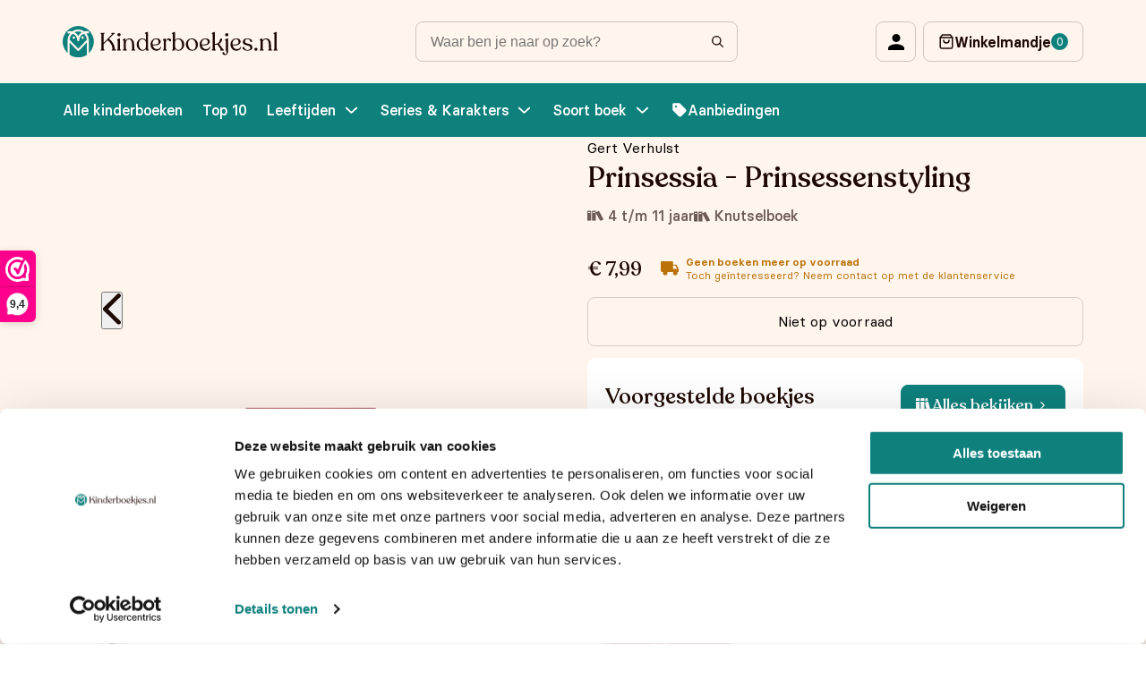

--- FILE ---
content_type: text/css
request_url: https://kinderboekjes.nl/wp-content/cache/wpo-minify/1769098699/assets/wpo-minify-header-adf550b2.min.css
body_size: 64266
content:
:root{--woocommerce:#720eec;--wc-green:#7ad03a;--wc-red:#a00;--wc-orange:#ffba00;--wc-blue:#2ea2cc;--wc-primary:#720eec;--wc-primary-text:#fcfbfe;--wc-secondary:#e9e6ed;--wc-secondary-text:#515151;--wc-highlight:#958e09;--wc-highligh-text:white;--wc-content-bg:#fff;--wc-subtext:#767676;--wc-form-border-color:rgba(32, 7, 7, 0.8);--wc-form-border-radius:4px;--wc-form-border-width:1px}@keyframes spin{100%{transform:rotate(360deg)}}@font-face{font-family:star;src:url(https://kinderboekjes.nl/wp-content/plugins/woocommerce/assets/css/../fonts/WooCommerce.woff2) format("woff2"),url(https://kinderboekjes.nl/wp-content/plugins/woocommerce/assets/css/../fonts/WooCommerce.woff) format("woff"),url(https://kinderboekjes.nl/wp-content/plugins/woocommerce/assets/css/../fonts/WooCommerce.ttf) format("truetype");font-weight:400;font-style:normal}@font-face{font-family:WooCommerce;src:url(https://kinderboekjes.nl/wp-content/plugins/woocommerce/assets/css/../fonts/WooCommerce.woff2) format("woff2"),url(https://kinderboekjes.nl/wp-content/plugins/woocommerce/assets/css/../fonts/WooCommerce.woff) format("woff"),url(https://kinderboekjes.nl/wp-content/plugins/woocommerce/assets/css/../fonts/WooCommerce.ttf) format("truetype");font-weight:400;font-style:normal}.woocommerce form .form-row{padding:3px;margin:0 0 6px}.woocommerce form .form-row [placeholder]:focus::-webkit-input-placeholder{-webkit-transition:opacity .5s .5s ease;transition:opacity .5s .5s ease;opacity:0}.woocommerce form .form-row label{line-height:2}.woocommerce form .form-row label.hidden{visibility:hidden}.woocommerce form .form-row label.inline{display:inline}.woocommerce form .form-row .woocommerce-input-wrapper .description{background:#1e85be;color:#fff;border-radius:3px;padding:1em;margin:.5em 0 0;clear:both;display:none;position:relative}.woocommerce form .form-row .woocommerce-input-wrapper .description a{color:#fff;text-decoration:underline;border:0;box-shadow:none}.woocommerce form .form-row .woocommerce-input-wrapper .description::before{left:50%;top:0;margin-top:-4px;transform:translateX(-50%) rotate(180deg);content:"";position:absolute;border-width:4px 6px 0 6px;border-style:solid;border-color:#1e85be #fff0 #fff0 #fff0;z-index:100;display:block}.woocommerce form .form-row .input-checkbox{display:inline;margin:-2px 8px 0 0;text-align:center;vertical-align:middle}.woocommerce form .form-row .input-text,.woocommerce form .form-row select{font-family:inherit;font-weight:400;letter-spacing:normal;padding:.5em;display:block;background-color:var(--wc-form-color-background,#fff);border:var(--wc-form-border-width) solid var(--wc-form-border-color);border-radius:var(--wc-form-border-radius);color:var(--wc-form-color-text,#000);box-sizing:border-box;width:100%;margin:0;line-height:normal;height:auto}.woocommerce form .form-row .input-text:focus,.woocommerce form .form-row select:focus{border-color:currentColor}.woocommerce form .form-row select{cursor:pointer;appearance:none;padding-right:3em;background-image:url([data-uri]);background-repeat:no-repeat;background-size:16px;background-position:calc(100% - .5em) 50%}.woocommerce form .form-row textarea{height:4em;line-height:1.5;box-shadow:none}.woocommerce form .form-row .required{color:var(--wc-red);font-weight:700;border:0!important;text-decoration:none;visibility:hidden}.woocommerce form .form-row .optional{visibility:visible}.woocommerce form .form-row.woocommerce-invalid label{color:var(--wc-red)}.woocommerce form .form-row.woocommerce-invalid input.input-text,.woocommerce form .form-row.woocommerce-invalid select{border-color:var(--wc-red)}.woocommerce form .form-row.woocommerce-invalid .select2-container:not(.select2-container--open) .select2-selection{border-color:var(--wc-red)}.woocommerce form .form-row.woocommerce-validated input.input-text,.woocommerce form .form-row.woocommerce-validated select{border-color:var(--wc-green)}.woocommerce form .form-row.woocommerce-validated .select2-container:not(.select2-container--open) .select2-selection{border-color:var(--wc-green)}.woocommerce form .form-row ::-webkit-input-placeholder{line-height:normal}.woocommerce form .form-row :-moz-placeholder{line-height:normal}.woocommerce form .form-row :-ms-input-placeholder{line-height:normal}.select2-container{width:100%}.select2-container .select2-selection--single{height:auto}.select2-container .select2-selection--single .select2-selection__rendered{padding:.5em;line-height:normal;box-sizing:border-box;color:var(--wc-form-color-text,#444);font-weight:400}.select2-container .select2-selection--single .select2-selection__placeholder{color:#999}.select2-container .select2-selection--single .select2-selection__arrow{position:absolute;top:2px;right:.5em;height:100%;width:16px}.select2-container .select2-selection--single .select2-selection__arrow b{border:none;display:block;background:url([data-uri]) no-repeat;background-size:16px;width:16px;height:16px;position:absolute;top:50%;left:0;margin:-8px 0 0}.select2-container .select2-dropdown,.select2-container .select2-selection{background-color:var(--wc-form-color-background,#fff);border:var(--wc-form-border-width,1px) solid var(--wc-form-border-color,#aaa);border-radius:var(--wc-form-border-radius,4px)}.select2-container.select2-container--open .select2-dropdown--above{border-bottom:none;border-bottom-left-radius:0;border-bottom-right-radius:0}.select2-container.select2-container--open .select2-dropdown--below{border-top:none;border-top-left-radius:0;border-top-right-radius:0}.select2-results__options{list-style:none;margin:0;padding:0}.select2-results__option{margin:0}.woocommerce-store-notice,p.demo_store{position:absolute;top:0;left:0;right:0;margin:0;width:100%;font-size:1em;padding:1em 0;text-align:center;background-color:#720eec;color:#fcfbfe;z-index:99998;box-shadow:0 1px 1em rgb(0 0 0 / .2);display:none}.woocommerce-store-notice a,p.demo_store a{color:#fcfbfe;text-decoration:underline}.screen-reader-text{clip:rect(1px,1px,1px,1px);height:1px;overflow:hidden;position:absolute!important;width:1px;word-wrap:normal!important}.admin-bar p.demo_store{top:32px}.clear{clear:both}.woocommerce .blockUI.blockOverlay{position:relative}.woocommerce .blockUI.blockOverlay::before{height:1em;width:1em;display:block;position:absolute;top:50%;left:50%;margin-left:-.5em;margin-top:-.5em;content:"";animation:spin 1s ease-in-out infinite;background:url(https://kinderboekjes.nl/wp-content/plugins/woocommerce/assets/css/../images/icons/loader.svg) center center;background-size:cover;line-height:1;text-align:center;font-size:2em;color:rgb(0 0 0 / .75)}.woocommerce .loader::before{height:1em;width:1em;display:block;position:absolute;top:50%;left:50%;margin-left:-.5em;margin-top:-.5em;content:"";animation:spin 1s ease-in-out infinite;background:url(https://kinderboekjes.nl/wp-content/plugins/woocommerce/assets/css/../images/icons/loader.svg) center center;background-size:cover;line-height:1;text-align:center;font-size:2em;color:rgb(0 0 0 / .75)}.woocommerce a.remove{display:block;font-size:1.5em;height:1em;width:1em;text-align:center;line-height:1;border-radius:100%;color:var(--wc-red)!important;text-decoration:none;font-weight:700;border:0}.woocommerce a.remove:hover{color:#fff!important;background:var(--wc-red)}.woocommerce small.note{display:block;color:#767676;font-size:.857em;margin-top:10px}.woocommerce .woocommerce-breadcrumb{margin:0 0 1em;padding:0}.woocommerce .woocommerce-breadcrumb::after,.woocommerce .woocommerce-breadcrumb::before{content:" ";display:table}.woocommerce .woocommerce-breadcrumb::after{clear:both}.woocommerce .quantity .qty{width:3.631em;text-align:center}.woocommerce div.product{margin-bottom:0;position:relative}.woocommerce div.product .product_title{clear:none;margin-top:0;padding:0}.woocommerce div.product p.price ins,.woocommerce div.product span.price ins{background:inherit;font-weight:700;display:inline-block}.woocommerce div.product p.price del,.woocommerce div.product span.price del{opacity:.5;display:inline-block}.woocommerce div.product p.stock{font-size:.92em}.woocommerce div.product .woocommerce-product-rating{margin-bottom:1.618em}.woocommerce div.product div.images{margin-bottom:2em}.woocommerce div.product div.images img{display:block;width:100%;height:auto;box-shadow:none}.woocommerce div.product div.images div.thumbnails{padding-top:1em}.woocommerce div.product div.images.woocommerce-product-gallery{position:relative}.woocommerce div.product div.images .woocommerce-product-gallery__wrapper{transition:all cubic-bezier(.795,-.035,0,1) .5s;margin:0;padding:0}.woocommerce div.product div.images .woocommerce-product-gallery__wrapper .zoomImg{background-color:#fff;opacity:0}.woocommerce div.product div.images .woocommerce-product-gallery__image--placeholder{border:1px solid #f2f2f2}.woocommerce div.product div.images .woocommerce-product-gallery__image:nth-child(n+2){width:25%;display:inline-block}.woocommerce div.product div.images .woocommerce-product-gallery__image a{display:block;outline-offset:-2px}.woocommerce div.product div.images .woocommerce-product-gallery__trigger{background:#fff;border:none;box-sizing:content-box;border-radius:100%;cursor:pointer;font-size:2em;height:36px;padding:0;position:absolute;right:.5em;text-indent:-9999px;top:.5em;width:36px;z-index:99}.woocommerce div.product div.images .woocommerce-product-gallery__trigger::before{border:2px solid #000;border-radius:100%;box-sizing:content-box;content:"";display:block;height:10px;left:9px;top:9px;position:absolute;width:10px}.woocommerce div.product div.images .woocommerce-product-gallery__trigger::after{background:#000;border-radius:6px;box-sizing:content-box;content:"";display:block;height:8px;left:22px;position:absolute;top:19px;transform:rotate(-45deg);width:2px}.woocommerce div.product div.images .woocommerce-product-gallery__trigger span[aria-hidden=true]{border:0;clip-path:inset(50%);height:1px;left:50%;margin:-1px;overflow:hidden;position:absolute;top:50%;width:1px}.woocommerce div.product div.images .flex-control-thumbs{overflow:hidden;zoom:1;margin:0;padding:0}.woocommerce div.product div.images .flex-control-thumbs li{width:25%;float:left;margin:0;list-style:none}.woocommerce div.product div.images .flex-control-thumbs li img{cursor:pointer;opacity:.5;margin:0}.woocommerce div.product div.images .flex-control-thumbs li img.flex-active,.woocommerce div.product div.images .flex-control-thumbs li img:hover{opacity:1}.woocommerce div.product .woocommerce-product-gallery--columns-3 .flex-control-thumbs li:nth-child(3n+1){clear:left}.woocommerce div.product .woocommerce-product-gallery--columns-4 .flex-control-thumbs li:nth-child(4n+1){clear:left}.woocommerce div.product .woocommerce-product-gallery--columns-5 .flex-control-thumbs li:nth-child(5n+1){clear:left}.woocommerce div.product div.summary{margin-bottom:2em}.woocommerce div.product div.social{text-align:right;margin:0 0 1em}.woocommerce div.product div.social span{margin:0 0 0 2px}.woocommerce div.product div.social span span{margin:0}.woocommerce div.product div.social span .stButton .chicklets{padding-left:16px;width:0}.woocommerce div.product div.social iframe{float:left;margin-top:3px}.woocommerce div.product .woocommerce-tabs ul.tabs{list-style:none;padding:0 0 0 1em;margin:0 0 1.618em;overflow:hidden;position:relative}.woocommerce div.product .woocommerce-tabs ul.tabs li{border:1px solid #cfc8d8;background-color:#e9e6ed;color:#515151;display:inline-block;position:relative;z-index:0;border-radius:4px 4px 0 0;margin:0 -5px;padding:0 1em}.woocommerce div.product .woocommerce-tabs ul.tabs li a{display:inline-block;padding:.5em 0;font-weight:700;color:#515151;text-decoration:none}.woocommerce div.product .woocommerce-tabs ul.tabs li a:hover{text-decoration:none;color:#6b6b6b}.woocommerce div.product .woocommerce-tabs ul.tabs li.active{background:#fff;color:#515151;z-index:2;border-bottom-color:#fff}.woocommerce div.product .woocommerce-tabs ul.tabs li.active a{color:inherit;text-shadow:inherit}.woocommerce div.product .woocommerce-tabs ul.tabs li.active::before{box-shadow:2px 2px 0 #fff}.woocommerce div.product .woocommerce-tabs ul.tabs li.active::after{box-shadow:-2px 2px 0 #fff}.woocommerce div.product .woocommerce-tabs ul.tabs li::after,.woocommerce div.product .woocommerce-tabs ul.tabs li::before{border:1px solid #cfc8d8;position:absolute;bottom:-1px;width:5px;height:5px;content:" ";box-sizing:border-box}.woocommerce div.product .woocommerce-tabs ul.tabs li::before{left:-5px;border-bottom-right-radius:4px;border-width:0 1px 1px 0;box-shadow:2px 2px 0 #e9e6ed}.woocommerce div.product .woocommerce-tabs ul.tabs li::after{right:-5px;border-bottom-left-radius:4px;border-width:0 0 1px 1px;box-shadow:-2px 2px 0 #e9e6ed}.woocommerce div.product .woocommerce-tabs ul.tabs::before{position:absolute;content:" ";width:100%;bottom:0;left:0;border-bottom:1px solid #cfc8d8;z-index:1}.woocommerce div.product .woocommerce-tabs .panel{margin:0 0 2em;padding:0}.woocommerce div.product p.cart{margin-bottom:2em}.woocommerce div.product p.cart::after,.woocommerce div.product p.cart::before{content:" ";display:table}.woocommerce div.product p.cart::after{clear:both}.woocommerce div.product form.cart{margin-bottom:2em}.woocommerce div.product form.cart::after,.woocommerce div.product form.cart::before{content:" ";display:table}.woocommerce div.product form.cart::after{clear:both}.woocommerce div.product form.cart div.quantity{float:left;margin:0 4px 0 0}.woocommerce div.product form.cart table{border-width:0 0 1px}.woocommerce div.product form.cart table td{padding-left:0}.woocommerce div.product form.cart table div.quantity{float:none;margin:0}.woocommerce div.product form.cart table small.stock{display:block;float:none}.woocommerce div.product form.cart .variations{margin-bottom:1em;border:0;width:100%}.woocommerce div.product form.cart .variations td,.woocommerce div.product form.cart .variations th{border:0;line-height:2em;vertical-align:top}.woocommerce div.product form.cart .variations label{font-weight:700;text-align:left}.woocommerce div.product form.cart .variations select{max-width:100%;min-width:75%;display:inline-block;margin-right:1em;appearance:none;-webkit-appearance:none;-moz-appearance:none;padding-right:3em;background:url([data-uri]) no-repeat;background-size:16px;-webkit-background-size:16px;background-position:calc(100% - 12px) 50%;-webkit-background-position:calc(100% - 12px) 50%}.woocommerce div.product form.cart .variations td.label{padding-right:1em}.woocommerce div.product form.cart .woocommerce-variation-description p{margin-bottom:1em}.woocommerce div.product form.cart .reset_variations{visibility:hidden;font-size:.83em}.woocommerce div.product form.cart .wc-no-matching-variations{display:none}.woocommerce div.product form.cart .button{vertical-align:middle;float:left}.woocommerce div.product form.cart .group_table td.woocommerce-grouped-product-list-item__label{padding-right:1em;padding-left:1em}.woocommerce div.product form.cart .group_table td{vertical-align:top;padding-bottom:.5em;border:0}.woocommerce div.product form.cart .group_table td:first-child{width:4em;text-align:center}.woocommerce div.product form.cart .group_table .wc-grouped-product-add-to-cart-checkbox{display:inline-block;width:auto;margin:0 auto;transform:scale(1.5,1.5)}.woocommerce span.onsale{min-height:3.236em;min-width:3.236em;padding:.202em;font-size:1em;font-weight:700;position:absolute;text-align:center;line-height:3.236;top:-.5em;left:-.5em;margin:0;border-radius:100%;background-color:#958e09;color:#fff;font-size:.857em;z-index:9}.woocommerce .products ul,.woocommerce ul.products{margin:0 0 1em;padding:0;list-style:none outside;clear:both}.woocommerce .products ul::after,.woocommerce .products ul::before,.woocommerce ul.products::after,.woocommerce ul.products::before{content:" ";display:table}.woocommerce .products ul::after,.woocommerce ul.products::after{clear:both}.woocommerce .products ul li,.woocommerce ul.products li{list-style:none outside}.woocommerce ul.products li.product .onsale{top:0;right:0;left:auto;margin:-.5em -.5em 0 0}.woocommerce ul.products li.product .woocommerce-loop-category__title,.woocommerce ul.products li.product .woocommerce-loop-product__title,.woocommerce ul.products li.product h3{padding:.5em 0;margin:0;font-size:1em}.woocommerce ul.products li.product a{text-decoration:none}.woocommerce ul.products li.product a.woocommerce-loop-product__link{display:block}.woocommerce ul.products li.product a img{width:100%;height:auto;display:block;margin:0 0 1em;box-shadow:none}.woocommerce ul.products li.product strong{display:block}.woocommerce ul.products li.product .woocommerce-placeholder{border:1px solid #f2f2f2}.woocommerce ul.products li.product .star-rating{font-size:.857em}.woocommerce ul.products li.product .button{display:inline-block;margin-top:1em}.woocommerce ul.products li.product .price{display:block;font-weight:400;margin-bottom:.5em;font-size:.857em}.woocommerce ul.products li.product .price del{color:inherit;opacity:.5;display:inline-block}.woocommerce ul.products li.product .price ins{background:0 0;font-weight:700;display:inline-block}.woocommerce ul.products li.product .price .from{font-size:.67em;margin:-2px 0 0 0;text-transform:uppercase;color:rgb(90 89 68 / .5)}.woocommerce .woocommerce-result-count{margin:0 0 1em}.woocommerce .woocommerce-ordering{margin:0 0 1em}.woocommerce .woocommerce-ordering>label{margin-right:.25rem}.woocommerce .woocommerce-ordering select{vertical-align:top}.woocommerce nav.woocommerce-pagination{text-align:center}.woocommerce nav.woocommerce-pagination ul{display:inline-block;white-space:nowrap;padding:0;clear:both;border:1px solid #cfc8d8;border-right:0;margin:1px}.woocommerce nav.woocommerce-pagination ul li{border-right:1px solid #cfc8d8;padding:0;margin:0;float:left;display:inline;overflow:hidden}.woocommerce nav.woocommerce-pagination ul li a,.woocommerce nav.woocommerce-pagination ul li span{margin:0;text-decoration:none;padding:0;line-height:1;font-size:1em;font-weight:400;padding:.5em;min-width:1em;display:block}.woocommerce nav.woocommerce-pagination ul li a:focus,.woocommerce nav.woocommerce-pagination ul li a:hover,.woocommerce nav.woocommerce-pagination ul li span.current{background:#e9e6ed;color:#816f98}.woocommerce .cart .button,.woocommerce .cart input.button{float:none}.woocommerce a.added_to_cart{padding-top:.5em;display:inline-block}.woocommerce #reviews h2 small{float:right;color:#767676;font-size:15px;margin:10px 0 0}.woocommerce #reviews h2 small a{text-decoration:none;color:#767676}.woocommerce #reviews h3{margin:0}.woocommerce #reviews #respond{margin:0;border:0;padding:0}.woocommerce #reviews #comment{height:75px}.woocommerce #reviews #comments .add_review::after,.woocommerce #reviews #comments .add_review::before{content:" ";display:table}.woocommerce #reviews #comments .add_review::after{clear:both}.woocommerce #reviews #comments h2{clear:none}.woocommerce #reviews #comments ol.commentlist{margin:0;width:100%;background:0 0;list-style:none}.woocommerce #reviews #comments ol.commentlist::after,.woocommerce #reviews #comments ol.commentlist::before{content:" ";display:table}.woocommerce #reviews #comments ol.commentlist::after{clear:both}.woocommerce #reviews #comments ol.commentlist li{padding:0;margin:0 0 20px;border:0;position:relative;background:0;border:0}.woocommerce #reviews #comments ol.commentlist li img.avatar{float:left;position:absolute;top:0;left:0;padding:3px;width:32px;height:auto;background:#e9e6ed;border:1px solid #e1dde7;margin:0;box-shadow:none}.woocommerce #reviews #comments ol.commentlist li .comment-text{margin:0 0 0 50px;border:1px solid #e1dde7;border-radius:4px;padding:1em 1em 0}.woocommerce #reviews #comments ol.commentlist li .comment-text::after,.woocommerce #reviews #comments ol.commentlist li .comment-text::before{content:" ";display:table}.woocommerce #reviews #comments ol.commentlist li .comment-text::after{clear:both}.woocommerce #reviews #comments ol.commentlist li .comment-text p{margin:0 0 1em}.woocommerce #reviews #comments ol.commentlist li .comment-text p.meta{font-size:.83em}.woocommerce #reviews #comments ol.commentlist ul.children{list-style:none outside;margin:20px 0 0 50px}.woocommerce #reviews #comments ol.commentlist ul.children .star-rating{display:none}.woocommerce #reviews #comments ol.commentlist #respond{border:1px solid #e1dde7;border-radius:4px;padding:1em 1em 0;margin:20px 0 0 50px}.woocommerce #reviews #comments .commentlist>li::before{content:""}.woocommerce .star-rating{float:right;overflow:hidden;position:relative;height:1em;line-height:1;font-size:1em;width:5.4em;font-family:WooCommerce}.woocommerce .star-rating::before{content:"sssss";color:#cfc8d8;float:left;top:0;left:0;position:absolute}.woocommerce .star-rating span{overflow:hidden;float:left;top:0;left:0;position:absolute;padding-top:1.5em}.woocommerce .star-rating span::before{content:"SSSSS";top:0;position:absolute;left:0}.woocommerce .woocommerce-product-rating{line-height:2;display:block}.woocommerce .woocommerce-product-rating::after,.woocommerce .woocommerce-product-rating::before{content:" ";display:table}.woocommerce .woocommerce-product-rating::after{clear:both}.woocommerce .woocommerce-product-rating .star-rating{margin:.5em 4px 0 0;float:left}.woocommerce .products .star-rating{display:block;margin:0 0 .5em;float:none}.woocommerce .hreview-aggregate .star-rating{margin:10px 0 0}.woocommerce #review_form #respond{position:static;margin:0;width:auto;padding:0;background:#fff0 none;border:0}.woocommerce #review_form #respond::after,.woocommerce #review_form #respond::before{content:" ";display:table}.woocommerce #review_form #respond::after{clear:both}.woocommerce #review_form #respond p{margin:0 0 10px}.woocommerce #review_form #respond .form-submit input{left:auto}.woocommerce #review_form #respond textarea{box-sizing:border-box;width:100%}.woocommerce p.stars a{position:relative;height:1em;width:1em;text-indent:-999em;display:inline-block;text-decoration:none;font-size:24px}.woocommerce p.stars a::before{display:block;position:absolute;top:0;left:0;width:1em;height:1em;line-height:1;font-family:WooCommerce;content:"\e021";content:"\e021"/"";text-indent:0}.woocommerce p.stars a:hover~a::before{content:"\e021"}.woocommerce p.stars:hover a::before{content:"\e020"}.woocommerce p.stars.selected a.active::before{content:"\e020"}.woocommerce p.stars.selected a.active~a::before{content:"\e021"}.woocommerce p.stars.selected a:not(.active)::before{content:"\e020"}.woocommerce table.shop_attributes{border:0;border-top:1px dotted rgb(0 0 0 / .1);margin-bottom:1.618em;width:100%}.woocommerce table.shop_attributes th{width:150px;font-weight:700;padding:8px;border-top:0;border-bottom:1px dotted rgb(0 0 0 / .1);margin:0;line-height:1.5}.woocommerce table.shop_attributes td{font-style:italic;padding:0;border-top:0;border-bottom:1px dotted rgb(0 0 0 / .1);margin:0;line-height:1.5}.woocommerce table.shop_attributes td p{margin:0;padding:8px 0}.woocommerce table.shop_attributes tr:nth-child(even) td,.woocommerce table.shop_attributes tr:nth-child(even) th{background:rgb(0 0 0 / .025)}.woocommerce table.shop_table{border:1px solid rgb(0 0 0 / .1);margin:0 -1px 24px 0;text-align:left;width:100%;border-collapse:separate;border-radius:5px}.woocommerce table.shop_table th{font-weight:700;padding:9px 12px;line-height:1.5em}.woocommerce table.shop_table td{border-top:1px solid rgb(0 0 0 / .1);padding:9px 12px;vertical-align:middle;line-height:1.5em}.woocommerce table.shop_table td small{font-weight:400}.woocommerce table.shop_table td del{font-weight:400}.woocommerce table.shop_table tbody:first-child tr:first-child td,.woocommerce table.shop_table tbody:first-child tr:first-child th{border-top:0}.woocommerce table.shop_table tbody th,.woocommerce table.shop_table tfoot td,.woocommerce table.shop_table tfoot th{font-weight:700;border-top:1px solid rgb(0 0 0 / .1)}.woocommerce table.my_account_orders{font-size:.85em}.woocommerce table.my_account_orders td,.woocommerce table.my_account_orders th{padding:4px 8px;vertical-align:middle}.woocommerce table.my_account_orders .button{white-space:nowrap}.woocommerce table.woocommerce-MyAccount-downloads td,.woocommerce table.woocommerce-MyAccount-downloads th{vertical-align:top;text-align:center}.woocommerce table.woocommerce-MyAccount-downloads td:first-child,.woocommerce table.woocommerce-MyAccount-downloads th:first-child{text-align:left}.woocommerce table.woocommerce-MyAccount-downloads td:last-child,.woocommerce table.woocommerce-MyAccount-downloads th:last-child{text-align:left}.woocommerce table.woocommerce-MyAccount-downloads td .woocommerce-MyAccount-downloads-file::before,.woocommerce table.woocommerce-MyAccount-downloads th .woocommerce-MyAccount-downloads-file::before{content:"↓";display:inline-block}.woocommerce td.product-name .wc-item-meta,.woocommerce td.product-name dl.variation{list-style:none outside}.woocommerce td.product-name .wc-item-meta .wc-item-meta-label,.woocommerce td.product-name .wc-item-meta dt,.woocommerce td.product-name dl.variation .wc-item-meta-label,.woocommerce td.product-name dl.variation dt{float:left;clear:both;margin-right:.25em;display:inline-block;list-style:none outside}.woocommerce td.product-name .wc-item-meta dd,.woocommerce td.product-name dl.variation dd{margin:0}.woocommerce td.product-name .wc-item-meta p,.woocommerce td.product-name .wc-item-meta:last-child,.woocommerce td.product-name dl.variation p,.woocommerce td.product-name dl.variation:last-child{margin-bottom:0}.woocommerce td.product-name p.backorder_notification{font-size:.83em}.woocommerce td.product-quantity{min-width:80px}.woocommerce ul.cart_list,.woocommerce ul.product_list_widget{list-style:none outside;padding:0;margin:0}.woocommerce ul.cart_list li,.woocommerce ul.product_list_widget li{padding:4px 0;margin:0;list-style:none}.woocommerce ul.cart_list li::after,.woocommerce ul.cart_list li::before,.woocommerce ul.product_list_widget li::after,.woocommerce ul.product_list_widget li::before{content:" ";display:table}.woocommerce ul.cart_list li::after,.woocommerce ul.product_list_widget li::after{clear:both}.woocommerce ul.cart_list li a,.woocommerce ul.product_list_widget li a{display:block;font-weight:700}.woocommerce ul.cart_list li img,.woocommerce ul.product_list_widget li img{float:right;margin-left:4px;width:32px;height:auto;box-shadow:none}.woocommerce ul.cart_list li dl,.woocommerce ul.product_list_widget li dl{margin:0;padding-left:1em;border-left:2px solid rgb(0 0 0 / .1)}.woocommerce ul.cart_list li dl::after,.woocommerce ul.cart_list li dl::before,.woocommerce ul.product_list_widget li dl::after,.woocommerce ul.product_list_widget li dl::before{content:" ";display:table}.woocommerce ul.cart_list li dl::after,.woocommerce ul.product_list_widget li dl::after{clear:both}.woocommerce ul.cart_list li dl dd,.woocommerce ul.cart_list li dl dt,.woocommerce ul.product_list_widget li dl dd,.woocommerce ul.product_list_widget li dl dt{display:inline-block;float:left;margin-bottom:1em}.woocommerce ul.cart_list li dl dt,.woocommerce ul.product_list_widget li dl dt{font-weight:700;padding:0 0 .25em;margin:0 4px 0 0;clear:left}.woocommerce ul.cart_list li dl dd,.woocommerce ul.product_list_widget li dl dd{padding:0 0 .25em}.woocommerce ul.cart_list li dl dd p:last-child,.woocommerce ul.product_list_widget li dl dd p:last-child{margin-bottom:0}.woocommerce ul.cart_list li .star-rating,.woocommerce ul.product_list_widget li .star-rating{float:none}.woocommerce .widget_shopping_cart .total,.woocommerce.widget_shopping_cart .total{border-top:3px double #e9e6ed;padding:4px 0 0}.woocommerce .widget_shopping_cart .total strong,.woocommerce.widget_shopping_cart .total strong{min-width:40px;display:inline-block}.woocommerce .widget_shopping_cart .cart_list li,.woocommerce.widget_shopping_cart .cart_list li{padding-left:2em;position:relative;padding-top:0}.woocommerce .widget_shopping_cart .cart_list li a.remove,.woocommerce.widget_shopping_cart .cart_list li a.remove{position:absolute;top:0;left:0}.woocommerce .widget_shopping_cart .buttons::after,.woocommerce .widget_shopping_cart .buttons::before,.woocommerce.widget_shopping_cart .buttons::after,.woocommerce.widget_shopping_cart .buttons::before{content:" ";display:table}.woocommerce .widget_shopping_cart .buttons::after,.woocommerce.widget_shopping_cart .buttons::after{clear:both}.woocommerce .widget_shopping_cart .buttons a,.woocommerce.widget_shopping_cart .buttons a{margin-right:5px;margin-bottom:5px}.woocommerce form.checkout_coupon,.woocommerce form.login,.woocommerce form.register{border:1px solid #cfc8d8;padding:20px;margin:2em 0;text-align:left;border-radius:5px}.woocommerce form.checkout_coupon .coupon-error-notice{color:var(--wc-red);display:block;font-size:.75em;margin-top:8px}.woocommerce form.checkout_coupon .input-text.has-error:focus{border-color:var(--wc-red)}.woocommerce ul#shipping_method{list-style:none outside;margin:0;padding:0}.woocommerce ul#shipping_method li{margin:0 0 .5em;line-height:1.5em;list-style:none outside}.woocommerce ul#shipping_method li input{margin:3px .4375em 0 0;vertical-align:top}.woocommerce ul#shipping_method li label{display:inline}.woocommerce ul#shipping_method .amount{font-weight:700}.woocommerce p.woocommerce-shipping-contents{margin:0}.woocommerce ul.order_details{margin:0 0 3em;list-style:none}.woocommerce ul.order_details::after,.woocommerce ul.order_details::before{content:" ";display:table}.woocommerce ul.order_details::after{clear:both}.woocommerce ul.order_details li{float:left;margin-right:2em;text-transform:uppercase;font-size:.715em;line-height:1;border-right:1px dashed #cfc8d8;padding-right:2em;margin-left:0;padding-left:0;list-style-type:none}.woocommerce ul.order_details li strong{display:block;font-size:1.4em;text-transform:none;line-height:1.5}.woocommerce ul.order_details li:last-of-type{border:none}.woocommerce .wc-bacs-bank-details-account-name{font-weight:700}.woocommerce .woocommerce-customer-details,.woocommerce .woocommerce-order-details,.woocommerce .woocommerce-order-downloads{margin-bottom:2em}.woocommerce .woocommerce-customer-details .order-actions--heading,.woocommerce .woocommerce-order-details .order-actions--heading,.woocommerce .woocommerce-order-downloads .order-actions--heading{vertical-align:middle}.woocommerce .woocommerce-customer-details .order-actions-button,.woocommerce .woocommerce-order-details .order-actions-button,.woocommerce .woocommerce-order-downloads .order-actions-button{margin-right:10px}.woocommerce .woocommerce-customer-details .order-actions-button:last-child,.woocommerce .woocommerce-order-details .order-actions-button:last-child,.woocommerce .woocommerce-order-downloads .order-actions-button:last-child{margin-right:0}.woocommerce .woocommerce-customer-details :last-child,.woocommerce .woocommerce-order-details :last-child,.woocommerce .woocommerce-order-downloads :last-child{margin-bottom:0}.woocommerce .woocommerce-customer-details .additional-fields,.woocommerce .woocommerce-customer-details .addresses{margin-bottom:2em}.woocommerce .woocommerce-customer-details .additional-fields:last-child,.woocommerce .woocommerce-customer-details .addresses:last-child{margin-bottom:0}.woocommerce .addresses .wc-block-components-additional-fields-list{margin:0;padding:0}.woocommerce .addresses .wc-block-components-additional-fields-list dt{margin:0;padding:0;font-style:normal;font-weight:700;display:inline}.woocommerce .addresses .wc-block-components-additional-fields-list dt::after{content:": "}.woocommerce .addresses .wc-block-components-additional-fields-list dt::before{content:"";display:block}.woocommerce .addresses .wc-block-components-additional-fields-list dd{margin:0;padding:0;font-style:normal;display:inline}.woocommerce .wc-block-order-confirmation-additional-fields-wrapper .wc-block-components-additional-fields-list{border:1px solid rgb(0 0 0 / .1);padding:0;display:grid;grid-template-columns:1fr max-content}.woocommerce .wc-block-order-confirmation-additional-fields-wrapper .wc-block-components-additional-fields-list dt{border-bottom:1px solid rgb(0 0 0 / .1);font-style:normal;font-weight:700;padding:1rem;box-sizing:border-box;margin:0!important}.woocommerce .wc-block-order-confirmation-additional-fields-wrapper .wc-block-components-additional-fields-list dt::after{display:none}.woocommerce .wc-block-order-confirmation-additional-fields-wrapper .wc-block-components-additional-fields-list dt:last-of-type{border-bottom:0}.woocommerce .wc-block-order-confirmation-additional-fields-wrapper .wc-block-components-additional-fields-list dd{border-bottom:1px solid rgb(0 0 0 / .1);padding:1rem;box-sizing:border-box;text-align:right;margin:0!important}.woocommerce .wc-block-order-confirmation-additional-fields-wrapper .wc-block-components-additional-fields-list dd:last-of-type{border-bottom:0}.woocommerce .woocommerce-customer-details .woocommerce-column__title{margin-top:0}.woocommerce .woocommerce-customer-details address{font-style:normal;margin-bottom:0;border:1px solid rgb(0 0 0 / .1);border-bottom-width:2px;border-right-width:2px;text-align:left;width:100%;border-radius:5px;padding:6px 12px;box-sizing:border-box}.woocommerce .woocommerce-customer-details .woocommerce-customer-details--email,.woocommerce .woocommerce-customer-details .woocommerce-customer-details--phone{padding-left:1.5em}.woocommerce .woocommerce-customer-details .woocommerce-customer-details--email:last-child,.woocommerce .woocommerce-customer-details .woocommerce-customer-details--phone:last-child{margin-bottom:0}.woocommerce .woocommerce-customer-details .woocommerce-customer-details--phone::before{font-family:WooCommerce;speak:never;font-weight:400;font-variant:normal;text-transform:none;line-height:1;-webkit-font-smoothing:antialiased;margin-right:.618em;content:"\e037";text-decoration:none;margin-left:-1.5em;line-height:1.75;position:absolute}.woocommerce .woocommerce-customer-details .woocommerce-customer-details--email::before{font-family:WooCommerce;speak:never;font-weight:400;font-variant:normal;text-transform:none;line-height:1;-webkit-font-smoothing:antialiased;margin-right:.618em;content:"\e02d";text-decoration:none;margin-left:-1.5em;line-height:1.75;position:absolute}.woocommerce .woocommerce-widget-layered-nav-list{margin:0;padding:0;border:0;list-style:none outside}.woocommerce .woocommerce-widget-layered-nav-list .woocommerce-widget-layered-nav-list__item{padding:0 0 1px;list-style:none}.woocommerce .woocommerce-widget-layered-nav-list .woocommerce-widget-layered-nav-list__item::after,.woocommerce .woocommerce-widget-layered-nav-list .woocommerce-widget-layered-nav-list__item::before{content:" ";display:table}.woocommerce .woocommerce-widget-layered-nav-list .woocommerce-widget-layered-nav-list__item::after{clear:both}.woocommerce .woocommerce-widget-layered-nav-list .woocommerce-widget-layered-nav-list__item a,.woocommerce .woocommerce-widget-layered-nav-list .woocommerce-widget-layered-nav-list__item span{padding:1px 0}.woocommerce .woocommerce-widget-layered-nav-list .woocommerce-widget-layered-nav-list__item--chosen a::before{font-family:WooCommerce;speak:never;font-weight:400;font-variant:normal;text-transform:none;line-height:1;-webkit-font-smoothing:antialiased;margin-right:.618em;content:"\e013";text-decoration:none;color:var(--wc-red)}.woocommerce .woocommerce-widget-layered-nav-dropdown__submit{margin-top:1em}.woocommerce .widget_layered_nav_filters ul{margin:0;padding:0;border:0;list-style:none outside;overflow:hidden;zoom:1}.woocommerce .widget_layered_nav_filters ul li{float:left;padding:0 1em 1px 1px;list-style:none}.woocommerce .widget_layered_nav_filters ul li a{text-decoration:none}.woocommerce .widget_layered_nav_filters ul li a::before{font-family:WooCommerce;speak:never;font-weight:400;font-variant:normal;text-transform:none;line-height:1;-webkit-font-smoothing:antialiased;margin-right:.618em;content:"\e013";text-decoration:none;color:var(--wc-red);vertical-align:inherit;margin-right:.5em}.woocommerce .widget_price_filter .price_slider{margin-bottom:1em}.woocommerce .widget_price_filter .price_slider_amount{text-align:right;line-height:2.4;font-size:.8751em}.woocommerce .widget_price_filter .price_slider_amount .button{font-size:1.15em;float:left}.woocommerce .widget_price_filter .ui-slider{position:relative;text-align:left;margin-left:.5em;margin-right:.5em}.woocommerce .widget_price_filter .ui-slider .ui-slider-handle{position:absolute;z-index:2;width:1em;height:1em;background-color:#7f54b3;border-radius:1em;cursor:ew-resize;outline:0;top:-.3em;margin-left:-.5em}.woocommerce .widget_price_filter .ui-slider .ui-slider-range{position:absolute;z-index:1;font-size:.7em;display:block;border:0;border-radius:1em;background-color:#7f54b3}.woocommerce .widget_price_filter .price_slider_wrapper .ui-widget-content{border-radius:1em;background-color:#35224c;border:0}.woocommerce .widget_price_filter .ui-slider-horizontal{height:.5em}.woocommerce .widget_price_filter .ui-slider-horizontal .ui-slider-range{top:0;height:100%}.woocommerce .widget_price_filter .ui-slider-horizontal .ui-slider-range-min{left:-1px}.woocommerce .widget_price_filter .ui-slider-horizontal .ui-slider-range-max{right:-1px}.woocommerce .widget_rating_filter ul{margin:0;padding:0;border:0;list-style:none outside}.woocommerce .widget_rating_filter ul li{padding:0 0 1px;list-style:none}.woocommerce .widget_rating_filter ul li::after,.woocommerce .widget_rating_filter ul li::before{content:" ";display:table}.woocommerce .widget_rating_filter ul li::after{clear:both}.woocommerce .widget_rating_filter ul li a{padding:1px 0;text-decoration:none}.woocommerce .widget_rating_filter ul li .star-rating{float:none;display:inline-block}.woocommerce .widget_rating_filter ul li.chosen a::before{font-family:WooCommerce;speak:never;font-weight:400;font-variant:normal;text-transform:none;line-height:1;-webkit-font-smoothing:antialiased;margin-right:.618em;content:"\e013";text-decoration:none;color:var(--wc-red)}.woocommerce .woocommerce-form-login .woocommerce-form-login__submit{float:left;margin-right:1em}.woocommerce .woocommerce-form-login .woocommerce-form-login__rememberme{display:inline-block}.woocommerce:where(body:not(.woocommerce-block-theme-has-button-styles)) #respond input#submit,.woocommerce:where(body:not(.woocommerce-block-theme-has-button-styles)) a.button,.woocommerce:where(body:not(.woocommerce-block-theme-has-button-styles)) button.button,.woocommerce:where(body:not(.woocommerce-block-theme-has-button-styles)) input.button,:where(body:not(.woocommerce-block-theme-has-button-styles)):where(:not(.edit-post-visual-editor)) .woocommerce #respond input#submit,:where(body:not(.woocommerce-block-theme-has-button-styles)):where(:not(.edit-post-visual-editor)) .woocommerce a.button,:where(body:not(.woocommerce-block-theme-has-button-styles)):where(:not(.edit-post-visual-editor)) .woocommerce button.button,:where(body:not(.woocommerce-block-theme-has-button-styles)):where(:not(.edit-post-visual-editor)) .woocommerce input.button{font-size:100%;margin:0;line-height:1;cursor:pointer;position:relative;text-decoration:none;overflow:visible;padding:.618em 1em;font-weight:700;border-radius:3px;left:auto;color:#515151;background-color:#e9e6ed;border:0;display:inline-block;background-image:none;box-shadow:none;text-shadow:none}.woocommerce:where(body:not(.woocommerce-block-theme-has-button-styles)) #respond input#submit.loading,.woocommerce:where(body:not(.woocommerce-block-theme-has-button-styles)) a.button.loading,.woocommerce:where(body:not(.woocommerce-block-theme-has-button-styles)) button.button.loading,.woocommerce:where(body:not(.woocommerce-block-theme-has-button-styles)) input.button.loading,:where(body:not(.woocommerce-block-theme-has-button-styles)):where(:not(.edit-post-visual-editor)) .woocommerce #respond input#submit.loading,:where(body:not(.woocommerce-block-theme-has-button-styles)):where(:not(.edit-post-visual-editor)) .woocommerce a.button.loading,:where(body:not(.woocommerce-block-theme-has-button-styles)):where(:not(.edit-post-visual-editor)) .woocommerce button.button.loading,:where(body:not(.woocommerce-block-theme-has-button-styles)):where(:not(.edit-post-visual-editor)) .woocommerce input.button.loading{opacity:.25;padding-right:2.618em}.woocommerce:where(body:not(.woocommerce-block-theme-has-button-styles)) #respond input#submit.loading::after,.woocommerce:where(body:not(.woocommerce-block-theme-has-button-styles)) a.button.loading::after,.woocommerce:where(body:not(.woocommerce-block-theme-has-button-styles)) button.button.loading::after,.woocommerce:where(body:not(.woocommerce-block-theme-has-button-styles)) input.button.loading::after,:where(body:not(.woocommerce-block-theme-has-button-styles)):where(:not(.edit-post-visual-editor)) .woocommerce #respond input#submit.loading::after,:where(body:not(.woocommerce-block-theme-has-button-styles)):where(:not(.edit-post-visual-editor)) .woocommerce a.button.loading::after,:where(body:not(.woocommerce-block-theme-has-button-styles)):where(:not(.edit-post-visual-editor)) .woocommerce button.button.loading::after,:where(body:not(.woocommerce-block-theme-has-button-styles)):where(:not(.edit-post-visual-editor)) .woocommerce input.button.loading::after{font-family:WooCommerce;content:"\e01c";vertical-align:top;font-weight:400;position:absolute;top:.618em;right:1em;animation:spin 2s linear infinite}.woocommerce:where(body:not(.woocommerce-block-theme-has-button-styles)) #respond input#submit.added::after,.woocommerce:where(body:not(.woocommerce-block-theme-has-button-styles)) a.button.added::after,.woocommerce:where(body:not(.woocommerce-block-theme-has-button-styles)) button.button.added::after,.woocommerce:where(body:not(.woocommerce-block-theme-has-button-styles)) input.button.added::after,:where(body:not(.woocommerce-block-theme-has-button-styles)):where(:not(.edit-post-visual-editor)) .woocommerce #respond input#submit.added::after,:where(body:not(.woocommerce-block-theme-has-button-styles)):where(:not(.edit-post-visual-editor)) .woocommerce a.button.added::after,:where(body:not(.woocommerce-block-theme-has-button-styles)):where(:not(.edit-post-visual-editor)) .woocommerce button.button.added::after,:where(body:not(.woocommerce-block-theme-has-button-styles)):where(:not(.edit-post-visual-editor)) .woocommerce input.button.added::after{font-family:WooCommerce;content:"\e017";margin-left:.53em;vertical-align:bottom}.woocommerce:where(body:not(.woocommerce-block-theme-has-button-styles)) #respond input#submit:hover,.woocommerce:where(body:not(.woocommerce-block-theme-has-button-styles)) a.button:hover,.woocommerce:where(body:not(.woocommerce-block-theme-has-button-styles)) button.button:hover,.woocommerce:where(body:not(.woocommerce-block-theme-has-button-styles)) input.button:hover,:where(body:not(.woocommerce-block-theme-has-button-styles)):where(:not(.edit-post-visual-editor)) .woocommerce #respond input#submit:hover,:where(body:not(.woocommerce-block-theme-has-button-styles)):where(:not(.edit-post-visual-editor)) .woocommerce a.button:hover,:where(body:not(.woocommerce-block-theme-has-button-styles)):where(:not(.edit-post-visual-editor)) .woocommerce button.button:hover,:where(body:not(.woocommerce-block-theme-has-button-styles)):where(:not(.edit-post-visual-editor)) .woocommerce input.button:hover{background-color:#dcd7e2;text-decoration:none;background-image:none;color:#515151}.woocommerce:where(body:not(.woocommerce-block-theme-has-button-styles)) #respond input#submit.alt,.woocommerce:where(body:not(.woocommerce-block-theme-has-button-styles)) a.button.alt,.woocommerce:where(body:not(.woocommerce-block-theme-has-button-styles)) button.button.alt,.woocommerce:where(body:not(.woocommerce-block-theme-has-button-styles)) input.button.alt,:where(body:not(.woocommerce-block-theme-has-button-styles)):where(:not(.edit-post-visual-editor)) .woocommerce #respond input#submit.alt,:where(body:not(.woocommerce-block-theme-has-button-styles)):where(:not(.edit-post-visual-editor)) .woocommerce a.button.alt,:where(body:not(.woocommerce-block-theme-has-button-styles)):where(:not(.edit-post-visual-editor)) .woocommerce button.button.alt,:where(body:not(.woocommerce-block-theme-has-button-styles)):where(:not(.edit-post-visual-editor)) .woocommerce input.button.alt{background-color:#7f54b3;color:#fff;-webkit-font-smoothing:antialiased}.woocommerce:where(body:not(.woocommerce-block-theme-has-button-styles)) #respond input#submit.alt:hover,.woocommerce:where(body:not(.woocommerce-block-theme-has-button-styles)) a.button.alt:hover,.woocommerce:where(body:not(.woocommerce-block-theme-has-button-styles)) button.button.alt:hover,.woocommerce:where(body:not(.woocommerce-block-theme-has-button-styles)) input.button.alt:hover,:where(body:not(.woocommerce-block-theme-has-button-styles)):where(:not(.edit-post-visual-editor)) .woocommerce #respond input#submit.alt:hover,:where(body:not(.woocommerce-block-theme-has-button-styles)):where(:not(.edit-post-visual-editor)) .woocommerce a.button.alt:hover,:where(body:not(.woocommerce-block-theme-has-button-styles)):where(:not(.edit-post-visual-editor)) .woocommerce button.button.alt:hover,:where(body:not(.woocommerce-block-theme-has-button-styles)):where(:not(.edit-post-visual-editor)) .woocommerce input.button.alt:hover{background-color:#7249a4;color:#fff}.woocommerce:where(body:not(.woocommerce-block-theme-has-button-styles)) #respond input#submit.alt.disabled,.woocommerce:where(body:not(.woocommerce-block-theme-has-button-styles)) #respond input#submit.alt.disabled:hover,.woocommerce:where(body:not(.woocommerce-block-theme-has-button-styles)) #respond input#submit.alt:disabled,.woocommerce:where(body:not(.woocommerce-block-theme-has-button-styles)) #respond input#submit.alt:disabled:hover,.woocommerce:where(body:not(.woocommerce-block-theme-has-button-styles)) #respond input#submit.alt:disabled[disabled],.woocommerce:where(body:not(.woocommerce-block-theme-has-button-styles)) #respond input#submit.alt:disabled[disabled]:hover,.woocommerce:where(body:not(.woocommerce-block-theme-has-button-styles)) a.button.alt.disabled,.woocommerce:where(body:not(.woocommerce-block-theme-has-button-styles)) a.button.alt.disabled:hover,.woocommerce:where(body:not(.woocommerce-block-theme-has-button-styles)) a.button.alt:disabled,.woocommerce:where(body:not(.woocommerce-block-theme-has-button-styles)) a.button.alt:disabled:hover,.woocommerce:where(body:not(.woocommerce-block-theme-has-button-styles)) a.button.alt:disabled[disabled],.woocommerce:where(body:not(.woocommerce-block-theme-has-button-styles)) a.button.alt:disabled[disabled]:hover,.woocommerce:where(body:not(.woocommerce-block-theme-has-button-styles)) button.button.alt.disabled,.woocommerce:where(body:not(.woocommerce-block-theme-has-button-styles)) button.button.alt.disabled:hover,.woocommerce:where(body:not(.woocommerce-block-theme-has-button-styles)) button.button.alt:disabled,.woocommerce:where(body:not(.woocommerce-block-theme-has-button-styles)) button.button.alt:disabled:hover,.woocommerce:where(body:not(.woocommerce-block-theme-has-button-styles)) button.button.alt:disabled[disabled],.woocommerce:where(body:not(.woocommerce-block-theme-has-button-styles)) button.button.alt:disabled[disabled]:hover,.woocommerce:where(body:not(.woocommerce-block-theme-has-button-styles)) input.button.alt.disabled,.woocommerce:where(body:not(.woocommerce-block-theme-has-button-styles)) input.button.alt.disabled:hover,.woocommerce:where(body:not(.woocommerce-block-theme-has-button-styles)) input.button.alt:disabled,.woocommerce:where(body:not(.woocommerce-block-theme-has-button-styles)) input.button.alt:disabled:hover,.woocommerce:where(body:not(.woocommerce-block-theme-has-button-styles)) input.button.alt:disabled[disabled],.woocommerce:where(body:not(.woocommerce-block-theme-has-button-styles)) input.button.alt:disabled[disabled]:hover,:where(body:not(.woocommerce-block-theme-has-button-styles)):where(:not(.edit-post-visual-editor)) .woocommerce #respond input#submit.alt.disabled,:where(body:not(.woocommerce-block-theme-has-button-styles)):where(:not(.edit-post-visual-editor)) .woocommerce #respond input#submit.alt.disabled:hover,:where(body:not(.woocommerce-block-theme-has-button-styles)):where(:not(.edit-post-visual-editor)) .woocommerce #respond input#submit.alt:disabled,:where(body:not(.woocommerce-block-theme-has-button-styles)):where(:not(.edit-post-visual-editor)) .woocommerce #respond input#submit.alt:disabled:hover,:where(body:not(.woocommerce-block-theme-has-button-styles)):where(:not(.edit-post-visual-editor)) .woocommerce #respond input#submit.alt:disabled[disabled],:where(body:not(.woocommerce-block-theme-has-button-styles)):where(:not(.edit-post-visual-editor)) .woocommerce #respond input#submit.alt:disabled[disabled]:hover,:where(body:not(.woocommerce-block-theme-has-button-styles)):where(:not(.edit-post-visual-editor)) .woocommerce a.button.alt.disabled,:where(body:not(.woocommerce-block-theme-has-button-styles)):where(:not(.edit-post-visual-editor)) .woocommerce a.button.alt.disabled:hover,:where(body:not(.woocommerce-block-theme-has-button-styles)):where(:not(.edit-post-visual-editor)) .woocommerce a.button.alt:disabled,:where(body:not(.woocommerce-block-theme-has-button-styles)):where(:not(.edit-post-visual-editor)) .woocommerce a.button.alt:disabled:hover,:where(body:not(.woocommerce-block-theme-has-button-styles)):where(:not(.edit-post-visual-editor)) .woocommerce a.button.alt:disabled[disabled],:where(body:not(.woocommerce-block-theme-has-button-styles)):where(:not(.edit-post-visual-editor)) .woocommerce a.button.alt:disabled[disabled]:hover,:where(body:not(.woocommerce-block-theme-has-button-styles)):where(:not(.edit-post-visual-editor)) .woocommerce button.button.alt.disabled,:where(body:not(.woocommerce-block-theme-has-button-styles)):where(:not(.edit-post-visual-editor)) .woocommerce button.button.alt.disabled:hover,:where(body:not(.woocommerce-block-theme-has-button-styles)):where(:not(.edit-post-visual-editor)) .woocommerce button.button.alt:disabled,:where(body:not(.woocommerce-block-theme-has-button-styles)):where(:not(.edit-post-visual-editor)) .woocommerce button.button.alt:disabled:hover,:where(body:not(.woocommerce-block-theme-has-button-styles)):where(:not(.edit-post-visual-editor)) .woocommerce button.button.alt:disabled[disabled],:where(body:not(.woocommerce-block-theme-has-button-styles)):where(:not(.edit-post-visual-editor)) .woocommerce button.button.alt:disabled[disabled]:hover,:where(body:not(.woocommerce-block-theme-has-button-styles)):where(:not(.edit-post-visual-editor)) .woocommerce input.button.alt.disabled,:where(body:not(.woocommerce-block-theme-has-button-styles)):where(:not(.edit-post-visual-editor)) .woocommerce input.button.alt.disabled:hover,:where(body:not(.woocommerce-block-theme-has-button-styles)):where(:not(.edit-post-visual-editor)) .woocommerce input.button.alt:disabled,:where(body:not(.woocommerce-block-theme-has-button-styles)):where(:not(.edit-post-visual-editor)) .woocommerce input.button.alt:disabled:hover,:where(body:not(.woocommerce-block-theme-has-button-styles)):where(:not(.edit-post-visual-editor)) .woocommerce input.button.alt:disabled[disabled],:where(body:not(.woocommerce-block-theme-has-button-styles)):where(:not(.edit-post-visual-editor)) .woocommerce input.button.alt:disabled[disabled]:hover{background-color:#7f54b3;color:#fff}.woocommerce:where(body:not(.woocommerce-block-theme-has-button-styles)) #respond input#submit.disabled,.woocommerce:where(body:not(.woocommerce-block-theme-has-button-styles)) #respond input#submit:disabled,.woocommerce:where(body:not(.woocommerce-block-theme-has-button-styles)) #respond input#submit:disabled[disabled],.woocommerce:where(body:not(.woocommerce-block-theme-has-button-styles)) a.button.disabled,.woocommerce:where(body:not(.woocommerce-block-theme-has-button-styles)) a.button:disabled,.woocommerce:where(body:not(.woocommerce-block-theme-has-button-styles)) a.button:disabled[disabled],.woocommerce:where(body:not(.woocommerce-block-theme-has-button-styles)) button.button.disabled,.woocommerce:where(body:not(.woocommerce-block-theme-has-button-styles)) button.button:disabled,.woocommerce:where(body:not(.woocommerce-block-theme-has-button-styles)) button.button:disabled[disabled],.woocommerce:where(body:not(.woocommerce-block-theme-has-button-styles)) input.button.disabled,.woocommerce:where(body:not(.woocommerce-block-theme-has-button-styles)) input.button:disabled,.woocommerce:where(body:not(.woocommerce-block-theme-has-button-styles)) input.button:disabled[disabled],:where(body:not(.woocommerce-block-theme-has-button-styles)):where(:not(.edit-post-visual-editor)) .woocommerce #respond input#submit.disabled,:where(body:not(.woocommerce-block-theme-has-button-styles)):where(:not(.edit-post-visual-editor)) .woocommerce #respond input#submit:disabled,:where(body:not(.woocommerce-block-theme-has-button-styles)):where(:not(.edit-post-visual-editor)) .woocommerce #respond input#submit:disabled[disabled],:where(body:not(.woocommerce-block-theme-has-button-styles)):where(:not(.edit-post-visual-editor)) .woocommerce a.button.disabled,:where(body:not(.woocommerce-block-theme-has-button-styles)):where(:not(.edit-post-visual-editor)) .woocommerce a.button:disabled,:where(body:not(.woocommerce-block-theme-has-button-styles)):where(:not(.edit-post-visual-editor)) .woocommerce a.button:disabled[disabled],:where(body:not(.woocommerce-block-theme-has-button-styles)):where(:not(.edit-post-visual-editor)) .woocommerce button.button.disabled,:where(body:not(.woocommerce-block-theme-has-button-styles)):where(:not(.edit-post-visual-editor)) .woocommerce button.button:disabled,:where(body:not(.woocommerce-block-theme-has-button-styles)):where(:not(.edit-post-visual-editor)) .woocommerce button.button:disabled[disabled],:where(body:not(.woocommerce-block-theme-has-button-styles)):where(:not(.edit-post-visual-editor)) .woocommerce input.button.disabled,:where(body:not(.woocommerce-block-theme-has-button-styles)):where(:not(.edit-post-visual-editor)) .woocommerce input.button:disabled,:where(body:not(.woocommerce-block-theme-has-button-styles)):where(:not(.edit-post-visual-editor)) .woocommerce input.button:disabled[disabled]{color:inherit;cursor:not-allowed;opacity:.5;padding:.618em 1em}.woocommerce:where(body:not(.woocommerce-block-theme-has-button-styles)) #respond input#submit.disabled:hover,.woocommerce:where(body:not(.woocommerce-block-theme-has-button-styles)) #respond input#submit:disabled:hover,.woocommerce:where(body:not(.woocommerce-block-theme-has-button-styles)) #respond input#submit:disabled[disabled]:hover,.woocommerce:where(body:not(.woocommerce-block-theme-has-button-styles)) a.button.disabled:hover,.woocommerce:where(body:not(.woocommerce-block-theme-has-button-styles)) a.button:disabled:hover,.woocommerce:where(body:not(.woocommerce-block-theme-has-button-styles)) a.button:disabled[disabled]:hover,.woocommerce:where(body:not(.woocommerce-block-theme-has-button-styles)) button.button.disabled:hover,.woocommerce:where(body:not(.woocommerce-block-theme-has-button-styles)) button.button:disabled:hover,.woocommerce:where(body:not(.woocommerce-block-theme-has-button-styles)) button.button:disabled[disabled]:hover,.woocommerce:where(body:not(.woocommerce-block-theme-has-button-styles)) input.button.disabled:hover,.woocommerce:where(body:not(.woocommerce-block-theme-has-button-styles)) input.button:disabled:hover,.woocommerce:where(body:not(.woocommerce-block-theme-has-button-styles)) input.button:disabled[disabled]:hover,:where(body:not(.woocommerce-block-theme-has-button-styles)):where(:not(.edit-post-visual-editor)) .woocommerce #respond input#submit.disabled:hover,:where(body:not(.woocommerce-block-theme-has-button-styles)):where(:not(.edit-post-visual-editor)) .woocommerce #respond input#submit:disabled:hover,:where(body:not(.woocommerce-block-theme-has-button-styles)):where(:not(.edit-post-visual-editor)) .woocommerce #respond input#submit:disabled[disabled]:hover,:where(body:not(.woocommerce-block-theme-has-button-styles)):where(:not(.edit-post-visual-editor)) .woocommerce a.button.disabled:hover,:where(body:not(.woocommerce-block-theme-has-button-styles)):where(:not(.edit-post-visual-editor)) .woocommerce a.button:disabled:hover,:where(body:not(.woocommerce-block-theme-has-button-styles)):where(:not(.edit-post-visual-editor)) .woocommerce a.button:disabled[disabled]:hover,:where(body:not(.woocommerce-block-theme-has-button-styles)):where(:not(.edit-post-visual-editor)) .woocommerce button.button.disabled:hover,:where(body:not(.woocommerce-block-theme-has-button-styles)):where(:not(.edit-post-visual-editor)) .woocommerce button.button:disabled:hover,:where(body:not(.woocommerce-block-theme-has-button-styles)):where(:not(.edit-post-visual-editor)) .woocommerce button.button:disabled[disabled]:hover,:where(body:not(.woocommerce-block-theme-has-button-styles)):where(:not(.edit-post-visual-editor)) .woocommerce input.button.disabled:hover,:where(body:not(.woocommerce-block-theme-has-button-styles)):where(:not(.edit-post-visual-editor)) .woocommerce input.button:disabled:hover,:where(body:not(.woocommerce-block-theme-has-button-styles)):where(:not(.edit-post-visual-editor)) .woocommerce input.button:disabled[disabled]:hover{color:inherit;background-color:#e9e6ed}.woocommerce:where(body:not(.woocommerce-uses-block-theme)) .woocommerce-breadcrumb{font-size:.92em;color:#767676}.woocommerce:where(body:not(.woocommerce-uses-block-theme)) .woocommerce-breadcrumb a{color:#767676}.woocommerce:where(body:not(.woocommerce-uses-block-theme)) div.product p.price,.woocommerce:where(body:not(.woocommerce-uses-block-theme)) div.product span.price{color:#958e09;font-size:1.25em}.woocommerce:where(body:not(.woocommerce-uses-block-theme)) div.product .stock{color:#958e09}.woocommerce:where(body:not(.woocommerce-uses-block-theme)) div.product .out-of-stock{color:var(--wc-red)}.woocommerce:where(body:not(.woocommerce-uses-block-theme)) ul.products li.product .price{color:#958e09}.woocommerce:where(body:not(.woocommerce-uses-block-theme)) #reviews #comments ol.commentlist li .meta{color:#767676;font-size:.75em}.woocommerce-no-js form.woocommerce-form-coupon,.woocommerce-no-js form.woocommerce-form-login{display:block!important}.woocommerce-no-js .showcoupon,.woocommerce-no-js .woocommerce-form-coupon-toggle,.woocommerce-no-js .woocommerce-form-login-toggle{display:none!important}.woocommerce-error,.woocommerce-info,.woocommerce-message{padding:1em 2em 1em 3.5em;margin:0 0 2em;position:relative;background-color:#f6f5f8;color:#515151;border-top:3px solid #720eec;list-style:none outside;width:auto;word-wrap:break-word}.woocommerce-error::after,.woocommerce-error::before,.woocommerce-info::after,.woocommerce-info::before,.woocommerce-message::after,.woocommerce-message::before{content:" ";display:table}.woocommerce-error::after,.woocommerce-info::after,.woocommerce-message::after{clear:both}.woocommerce-error::before,.woocommerce-info::before,.woocommerce-message::before{font-family:WooCommerce;content:"\e028";content:"\e028"/"";display:inline-block;position:absolute;top:1em;left:1.5em}.woocommerce-error .button,.woocommerce-info .button,.woocommerce-message .button{float:right}.woocommerce-error li,.woocommerce-info li,.woocommerce-message li{list-style:none outside!important;padding-left:0!important;margin-left:0!important}.rtl.woocommerce .price_label,.rtl.woocommerce .price_label span{direction:ltr;unicode-bidi:embed}.woocommerce-message{border-top-color:#8fae1b}.woocommerce-message::before{content:"\e015";color:#8fae1b}.woocommerce-info{border-top-color:#1e85be}.woocommerce-info::before{color:#1e85be}.woocommerce-error{border-top-color:#b81c23}.woocommerce-error::before{content:"\e016";color:#b81c23}.woocommerce-account .woocommerce::after,.woocommerce-account .woocommerce::before{content:" ";display:table}.woocommerce-account .woocommerce::after{clear:both}.woocommerce-account .addresses .title::after,.woocommerce-account .addresses .title::before{content:" ";display:table}.woocommerce-account .addresses .title::after{clear:both}.woocommerce-account .addresses .title h3{float:left}.woocommerce-account .addresses .title .edit{float:right}.woocommerce-account ol.commentlist.notes li.note p.meta{font-weight:700;margin-bottom:0}.woocommerce-account ol.commentlist.notes li.note .description p:last-child{margin-bottom:0}.woocommerce-account ul.digital-downloads{margin-left:0;padding-left:0}.woocommerce-account ul.digital-downloads li{list-style:none;margin-left:0;padding-left:0}.woocommerce-account ul.digital-downloads li::before{font-family:WooCommerce;speak:never;font-weight:400;font-variant:normal;text-transform:none;line-height:1;-webkit-font-smoothing:antialiased;margin-right:.618em;content:"\e00a";text-decoration:none}.woocommerce-account ul.digital-downloads li .count{float:right}#add_payment_method table.cart .product-thumbnail,.woocommerce-cart table.cart .product-thumbnail,.woocommerce-checkout table.cart .product-thumbnail{min-width:32px}#add_payment_method table.cart img,.woocommerce-cart table.cart img,.woocommerce-checkout table.cart img{width:32px;box-shadow:none}#add_payment_method table.cart td,#add_payment_method table.cart th,.woocommerce-cart table.cart td,.woocommerce-cart table.cart th,.woocommerce-checkout table.cart td,.woocommerce-checkout table.cart th{vertical-align:middle}#add_payment_method table.cart td.actions .coupon .input-text,.woocommerce-cart table.cart td.actions .coupon .input-text,.woocommerce-checkout table.cart td.actions .coupon .input-text{float:left;box-sizing:border-box;border:1px solid #cfc8d8;padding:6px 6px 5px;margin:0 4px 0 0;outline:0}#add_payment_method table.cart td.actions .coupon .input-text.has-error:focus,.woocommerce-cart table.cart td.actions .coupon .input-text.has-error:focus,.woocommerce-checkout table.cart td.actions .coupon .input-text.has-error:focus{border-color:var(--wc-red)}#add_payment_method table.cart td.actions .coupon .coupon-error-notice,.woocommerce-cart table.cart td.actions .coupon .coupon-error-notice,.woocommerce-checkout table.cart td.actions .coupon .coupon-error-notice{clear:left;color:var(--wc-red);flex-basis:100%;float:none;font-size:.75em;margin-bottom:0;margin-top:8px;text-align:left;width:auto}#add_payment_method table.cart input,.woocommerce-cart table.cart input,.woocommerce-checkout table.cart input{margin:0;vertical-align:middle}#add_payment_method .wc-proceed-to-checkout,.woocommerce-cart .wc-proceed-to-checkout,.woocommerce-checkout .wc-proceed-to-checkout{padding:1em 0}#add_payment_method .wc-proceed-to-checkout::after,#add_payment_method .wc-proceed-to-checkout::before,.woocommerce-cart .wc-proceed-to-checkout::after,.woocommerce-cart .wc-proceed-to-checkout::before,.woocommerce-checkout .wc-proceed-to-checkout::after,.woocommerce-checkout .wc-proceed-to-checkout::before{content:" ";display:table}#add_payment_method .wc-proceed-to-checkout::after,.woocommerce-cart .wc-proceed-to-checkout::after,.woocommerce-checkout .wc-proceed-to-checkout::after{clear:both}#add_payment_method .wc-proceed-to-checkout a.checkout-button,.woocommerce-cart .wc-proceed-to-checkout a.checkout-button,.woocommerce-checkout .wc-proceed-to-checkout a.checkout-button{display:block;text-align:center;margin-bottom:1em;font-size:1.25em;padding:1em}#add_payment_method .cart-collaterals .shipping-calculator-button,.woocommerce-cart .cart-collaterals .shipping-calculator-button,.woocommerce-checkout .cart-collaterals .shipping-calculator-button{float:none;margin-top:.5em;display:inline-block}#add_payment_method .cart-collaterals .shipping-calculator-button::after,.woocommerce-cart .cart-collaterals .shipping-calculator-button::after,.woocommerce-checkout .cart-collaterals .shipping-calculator-button::after{font-family:WooCommerce;speak:never;font-weight:400;font-variant:normal;text-transform:none;line-height:1;-webkit-font-smoothing:antialiased;margin-left:.618em;content:"\e019";text-decoration:none}#add_payment_method .cart-collaterals .shipping-calculator-form,.woocommerce-cart .cart-collaterals .shipping-calculator-form,.woocommerce-checkout .cart-collaterals .shipping-calculator-form{margin:1em 0 0 0}#add_payment_method .cart-collaterals .cart_totals p small,.woocommerce-cart .cart-collaterals .cart_totals p small,.woocommerce-checkout .cart-collaterals .cart_totals p small{color:#767676;font-size:.83em}#add_payment_method .cart-collaterals .cart_totals table,.woocommerce-cart .cart-collaterals .cart_totals table,.woocommerce-checkout .cart-collaterals .cart_totals table{border-collapse:separate;margin:0 0 6px;padding:0}#add_payment_method .cart-collaterals .cart_totals table tr:first-child td,#add_payment_method .cart-collaterals .cart_totals table tr:first-child th,.woocommerce-cart .cart-collaterals .cart_totals table tr:first-child td,.woocommerce-cart .cart-collaterals .cart_totals table tr:first-child th,.woocommerce-checkout .cart-collaterals .cart_totals table tr:first-child td,.woocommerce-checkout .cart-collaterals .cart_totals table tr:first-child th{border-top:0}#add_payment_method .cart-collaterals .cart_totals table th,.woocommerce-cart .cart-collaterals .cart_totals table th,.woocommerce-checkout .cart-collaterals .cart_totals table th{width:35%}#add_payment_method .cart-collaterals .cart_totals table td,#add_payment_method .cart-collaterals .cart_totals table th,.woocommerce-cart .cart-collaterals .cart_totals table td,.woocommerce-cart .cart-collaterals .cart_totals table th,.woocommerce-checkout .cart-collaterals .cart_totals table td,.woocommerce-checkout .cart-collaterals .cart_totals table th{vertical-align:top;border-left:0;border-right:0;line-height:1.5em}#add_payment_method .cart-collaterals .cart_totals table small,.woocommerce-cart .cart-collaterals .cart_totals table small,.woocommerce-checkout .cart-collaterals .cart_totals table small{color:#767676}#add_payment_method .cart-collaterals .cart_totals table select,.woocommerce-cart .cart-collaterals .cart_totals table select,.woocommerce-checkout .cart-collaterals .cart_totals table select{width:100%}#add_payment_method .cart-collaterals .cart_totals .discount td,.woocommerce-cart .cart-collaterals .cart_totals .discount td,.woocommerce-checkout .cart-collaterals .cart_totals .discount td{color:#958e09}#add_payment_method .cart-collaterals .cart_totals tr td,#add_payment_method .cart-collaterals .cart_totals tr th,.woocommerce-cart .cart-collaterals .cart_totals tr td,.woocommerce-cart .cart-collaterals .cart_totals tr th,.woocommerce-checkout .cart-collaterals .cart_totals tr td,.woocommerce-checkout .cart-collaterals .cart_totals tr th{border-top:1px solid #e9e6ed}#add_payment_method .cart-collaterals .cart_totals .woocommerce-shipping-destination,.woocommerce-cart .cart-collaterals .cart_totals .woocommerce-shipping-destination,.woocommerce-checkout .cart-collaterals .cart_totals .woocommerce-shipping-destination{margin-bottom:0}#add_payment_method .cart-collaterals .cross-sells ul.products li.product,.woocommerce-cart .cart-collaterals .cross-sells ul.products li.product,.woocommerce-checkout .cart-collaterals .cross-sells ul.products li.product{margin-top:0}#add_payment_method .checkout .col-2 h3#ship-to-different-address,.woocommerce-cart .checkout .col-2 h3#ship-to-different-address,.woocommerce-checkout .checkout .col-2 h3#ship-to-different-address{float:left;clear:none}#add_payment_method .checkout .col-2 .notes,.woocommerce-cart .checkout .col-2 .notes,.woocommerce-checkout .checkout .col-2 .notes{clear:left}#add_payment_method .checkout .col-2 .form-row-first,.woocommerce-cart .checkout .col-2 .form-row-first,.woocommerce-checkout .checkout .col-2 .form-row-first{clear:left}#add_payment_method .checkout .create-account small,.woocommerce-cart .checkout .create-account small,.woocommerce-checkout .checkout .create-account small{font-size:11px;color:#767676;font-weight:400}#add_payment_method .checkout div.shipping-address,.woocommerce-cart .checkout div.shipping-address,.woocommerce-checkout .checkout div.shipping-address{padding:0;clear:left;width:100%}#add_payment_method .checkout .shipping_address,.woocommerce-cart .checkout .shipping_address,.woocommerce-checkout .checkout .shipping_address{clear:both}#add_payment_method .checkout .checkout-inline-error-message,.woocommerce-cart .checkout .checkout-inline-error-message,.woocommerce-checkout .checkout .checkout-inline-error-message{color:var(--wc-red);font-size:.75em;margin-bottom:0}#add_payment_method #payment,.woocommerce-cart #payment,.woocommerce-checkout #payment{background:rgb(129 110 153 / .14);border-radius:5px}#add_payment_method #payment ul.payment_methods,.woocommerce-cart #payment ul.payment_methods,.woocommerce-checkout #payment ul.payment_methods{text-align:left;padding:1em;border-bottom:1px solid rgb(104 87 125 / .14);margin:0;list-style:none outside}#add_payment_method #payment ul.payment_methods::after,#add_payment_method #payment ul.payment_methods::before,.woocommerce-cart #payment ul.payment_methods::after,.woocommerce-cart #payment ul.payment_methods::before,.woocommerce-checkout #payment ul.payment_methods::after,.woocommerce-checkout #payment ul.payment_methods::before{content:" ";display:table}#add_payment_method #payment ul.payment_methods::after,.woocommerce-cart #payment ul.payment_methods::after,.woocommerce-checkout #payment ul.payment_methods::after{clear:both}#add_payment_method #payment ul.payment_methods li,.woocommerce-cart #payment ul.payment_methods li,.woocommerce-checkout #payment ul.payment_methods li{line-height:2;text-align:left;margin:0;font-weight:400}#add_payment_method #payment ul.payment_methods li input,.woocommerce-cart #payment ul.payment_methods li input,.woocommerce-checkout #payment ul.payment_methods li input{margin:0 1em 0 0}#add_payment_method #payment ul.payment_methods li img,.woocommerce-cart #payment ul.payment_methods li img,.woocommerce-checkout #payment ul.payment_methods li img{vertical-align:middle;margin:-2px 0 0 .5em;padding:0;position:relative;box-shadow:none}#add_payment_method #payment ul.payment_methods li img+img,.woocommerce-cart #payment ul.payment_methods li img+img,.woocommerce-checkout #payment ul.payment_methods li img+img{margin-left:2px}#add_payment_method #payment ul.payment_methods li:not(.woocommerce-notice)::after,#add_payment_method #payment ul.payment_methods li:not(.woocommerce-notice)::before,.woocommerce-cart #payment ul.payment_methods li:not(.woocommerce-notice)::after,.woocommerce-cart #payment ul.payment_methods li:not(.woocommerce-notice)::before,.woocommerce-checkout #payment ul.payment_methods li:not(.woocommerce-notice)::after,.woocommerce-checkout #payment ul.payment_methods li:not(.woocommerce-notice)::before{content:" ";display:table}#add_payment_method #payment ul.payment_methods li:not(.woocommerce-notice)::after,.woocommerce-cart #payment ul.payment_methods li:not(.woocommerce-notice)::after,.woocommerce-checkout #payment ul.payment_methods li:not(.woocommerce-notice)::after{clear:both}#add_payment_method #payment div.form-row,.woocommerce-cart #payment div.form-row,.woocommerce-checkout #payment div.form-row{padding:1em}#add_payment_method #payment div.payment_box,.woocommerce-cart #payment div.payment_box,.woocommerce-checkout #payment div.payment_box{position:relative;box-sizing:border-box;width:100%;padding:1em;margin:1em 0;font-size:.92em;border-radius:2px;line-height:1.5;background-color:#dcd7e2;color:#515151}#add_payment_method #payment div.payment_box input.input-text,#add_payment_method #payment div.payment_box textarea,.woocommerce-cart #payment div.payment_box input.input-text,.woocommerce-cart #payment div.payment_box textarea,.woocommerce-checkout #payment div.payment_box input.input-text,.woocommerce-checkout #payment div.payment_box textarea{border-color:#c2bacd;border-top-color:#b5abc2}#add_payment_method #payment div.payment_box ::-webkit-input-placeholder,.woocommerce-cart #payment div.payment_box ::-webkit-input-placeholder,.woocommerce-checkout #payment div.payment_box ::-webkit-input-placeholder{color:#b5abc2}#add_payment_method #payment div.payment_box :-moz-placeholder,.woocommerce-cart #payment div.payment_box :-moz-placeholder,.woocommerce-checkout #payment div.payment_box :-moz-placeholder{color:#b5abc2}#add_payment_method #payment div.payment_box :-ms-input-placeholder,.woocommerce-cart #payment div.payment_box :-ms-input-placeholder,.woocommerce-checkout #payment div.payment_box :-ms-input-placeholder{color:#b5abc2}#add_payment_method #payment div.payment_box .woocommerce-SavedPaymentMethods,.woocommerce-cart #payment div.payment_box .woocommerce-SavedPaymentMethods,.woocommerce-checkout #payment div.payment_box .woocommerce-SavedPaymentMethods{list-style:none outside;margin:0}#add_payment_method #payment div.payment_box .woocommerce-SavedPaymentMethods .woocommerce-SavedPaymentMethods-new,#add_payment_method #payment div.payment_box .woocommerce-SavedPaymentMethods .woocommerce-SavedPaymentMethods-token,.woocommerce-cart #payment div.payment_box .woocommerce-SavedPaymentMethods .woocommerce-SavedPaymentMethods-new,.woocommerce-cart #payment div.payment_box .woocommerce-SavedPaymentMethods .woocommerce-SavedPaymentMethods-token,.woocommerce-checkout #payment div.payment_box .woocommerce-SavedPaymentMethods .woocommerce-SavedPaymentMethods-new,.woocommerce-checkout #payment div.payment_box .woocommerce-SavedPaymentMethods .woocommerce-SavedPaymentMethods-token{margin:0 0 .5em}#add_payment_method #payment div.payment_box .woocommerce-SavedPaymentMethods .woocommerce-SavedPaymentMethods-new label,#add_payment_method #payment div.payment_box .woocommerce-SavedPaymentMethods .woocommerce-SavedPaymentMethods-token label,.woocommerce-cart #payment div.payment_box .woocommerce-SavedPaymentMethods .woocommerce-SavedPaymentMethods-new label,.woocommerce-cart #payment div.payment_box .woocommerce-SavedPaymentMethods .woocommerce-SavedPaymentMethods-token label,.woocommerce-checkout #payment div.payment_box .woocommerce-SavedPaymentMethods .woocommerce-SavedPaymentMethods-new label,.woocommerce-checkout #payment div.payment_box .woocommerce-SavedPaymentMethods .woocommerce-SavedPaymentMethods-token label{cursor:pointer}#add_payment_method #payment div.payment_box .woocommerce-SavedPaymentMethods .woocommerce-SavedPaymentMethods-tokenInput,.woocommerce-cart #payment div.payment_box .woocommerce-SavedPaymentMethods .woocommerce-SavedPaymentMethods-tokenInput,.woocommerce-checkout #payment div.payment_box .woocommerce-SavedPaymentMethods .woocommerce-SavedPaymentMethods-tokenInput{vertical-align:middle;margin:-3px 1em 0 0;position:relative}#add_payment_method #payment div.payment_box .wc-credit-card-form,.woocommerce-cart #payment div.payment_box .wc-credit-card-form,.woocommerce-checkout #payment div.payment_box .wc-credit-card-form{border:0;padding:0;margin:1em 0 0}#add_payment_method #payment div.payment_box .wc-credit-card-form-card-cvc,#add_payment_method #payment div.payment_box .wc-credit-card-form-card-expiry,#add_payment_method #payment div.payment_box .wc-credit-card-form-card-number,.woocommerce-cart #payment div.payment_box .wc-credit-card-form-card-cvc,.woocommerce-cart #payment div.payment_box .wc-credit-card-form-card-expiry,.woocommerce-cart #payment div.payment_box .wc-credit-card-form-card-number,.woocommerce-checkout #payment div.payment_box .wc-credit-card-form-card-cvc,.woocommerce-checkout #payment div.payment_box .wc-credit-card-form-card-expiry,.woocommerce-checkout #payment div.payment_box .wc-credit-card-form-card-number{font-size:1.5em;padding:8px;background-repeat:no-repeat;background-position:right .618em center;background-size:32px 20px}#add_payment_method #payment div.payment_box .wc-credit-card-form-card-cvc.visa,#add_payment_method #payment div.payment_box .wc-credit-card-form-card-expiry.visa,#add_payment_method #payment div.payment_box .wc-credit-card-form-card-number.visa,.woocommerce-cart #payment div.payment_box .wc-credit-card-form-card-cvc.visa,.woocommerce-cart #payment div.payment_box .wc-credit-card-form-card-expiry.visa,.woocommerce-cart #payment div.payment_box .wc-credit-card-form-card-number.visa,.woocommerce-checkout #payment div.payment_box .wc-credit-card-form-card-cvc.visa,.woocommerce-checkout #payment div.payment_box .wc-credit-card-form-card-expiry.visa,.woocommerce-checkout #payment div.payment_box .wc-credit-card-form-card-number.visa{background-image:url(https://kinderboekjes.nl/wp-content/plugins/woocommerce/assets/css/../images/icons/credit-cards/visa.svg)}#add_payment_method #payment div.payment_box .wc-credit-card-form-card-cvc.mastercard,#add_payment_method #payment div.payment_box .wc-credit-card-form-card-expiry.mastercard,#add_payment_method #payment div.payment_box .wc-credit-card-form-card-number.mastercard,.woocommerce-cart #payment div.payment_box .wc-credit-card-form-card-cvc.mastercard,.woocommerce-cart #payment div.payment_box .wc-credit-card-form-card-expiry.mastercard,.woocommerce-cart #payment div.payment_box .wc-credit-card-form-card-number.mastercard,.woocommerce-checkout #payment div.payment_box .wc-credit-card-form-card-cvc.mastercard,.woocommerce-checkout #payment div.payment_box .wc-credit-card-form-card-expiry.mastercard,.woocommerce-checkout #payment div.payment_box .wc-credit-card-form-card-number.mastercard{background-image:url(https://kinderboekjes.nl/wp-content/plugins/woocommerce/assets/css/../images/icons/credit-cards/mastercard.svg)}#add_payment_method #payment div.payment_box .wc-credit-card-form-card-cvc.laser,#add_payment_method #payment div.payment_box .wc-credit-card-form-card-expiry.laser,#add_payment_method #payment div.payment_box .wc-credit-card-form-card-number.laser,.woocommerce-cart #payment div.payment_box .wc-credit-card-form-card-cvc.laser,.woocommerce-cart #payment div.payment_box .wc-credit-card-form-card-expiry.laser,.woocommerce-cart #payment div.payment_box .wc-credit-card-form-card-number.laser,.woocommerce-checkout #payment div.payment_box .wc-credit-card-form-card-cvc.laser,.woocommerce-checkout #payment div.payment_box .wc-credit-card-form-card-expiry.laser,.woocommerce-checkout #payment div.payment_box .wc-credit-card-form-card-number.laser{background-image:url(https://kinderboekjes.nl/wp-content/plugins/woocommerce/assets/css/../images/icons/credit-cards/laser.svg)}#add_payment_method #payment div.payment_box .wc-credit-card-form-card-cvc.dinersclub,#add_payment_method #payment div.payment_box .wc-credit-card-form-card-expiry.dinersclub,#add_payment_method #payment div.payment_box .wc-credit-card-form-card-number.dinersclub,.woocommerce-cart #payment div.payment_box .wc-credit-card-form-card-cvc.dinersclub,.woocommerce-cart #payment div.payment_box .wc-credit-card-form-card-expiry.dinersclub,.woocommerce-cart #payment div.payment_box .wc-credit-card-form-card-number.dinersclub,.woocommerce-checkout #payment div.payment_box .wc-credit-card-form-card-cvc.dinersclub,.woocommerce-checkout #payment div.payment_box .wc-credit-card-form-card-expiry.dinersclub,.woocommerce-checkout #payment div.payment_box .wc-credit-card-form-card-number.dinersclub{background-image:url(https://kinderboekjes.nl/wp-content/plugins/woocommerce/assets/css/../images/icons/credit-cards/diners.svg)}#add_payment_method #payment div.payment_box .wc-credit-card-form-card-cvc.maestro,#add_payment_method #payment div.payment_box .wc-credit-card-form-card-expiry.maestro,#add_payment_method #payment div.payment_box .wc-credit-card-form-card-number.maestro,.woocommerce-cart #payment div.payment_box .wc-credit-card-form-card-cvc.maestro,.woocommerce-cart #payment div.payment_box .wc-credit-card-form-card-expiry.maestro,.woocommerce-cart #payment div.payment_box .wc-credit-card-form-card-number.maestro,.woocommerce-checkout #payment div.payment_box .wc-credit-card-form-card-cvc.maestro,.woocommerce-checkout #payment div.payment_box .wc-credit-card-form-card-expiry.maestro,.woocommerce-checkout #payment div.payment_box .wc-credit-card-form-card-number.maestro{background-image:url(https://kinderboekjes.nl/wp-content/plugins/woocommerce/assets/css/../images/icons/credit-cards/maestro.svg)}#add_payment_method #payment div.payment_box .wc-credit-card-form-card-cvc.jcb,#add_payment_method #payment div.payment_box .wc-credit-card-form-card-expiry.jcb,#add_payment_method #payment div.payment_box .wc-credit-card-form-card-number.jcb,.woocommerce-cart #payment div.payment_box .wc-credit-card-form-card-cvc.jcb,.woocommerce-cart #payment div.payment_box .wc-credit-card-form-card-expiry.jcb,.woocommerce-cart #payment div.payment_box .wc-credit-card-form-card-number.jcb,.woocommerce-checkout #payment div.payment_box .wc-credit-card-form-card-cvc.jcb,.woocommerce-checkout #payment div.payment_box .wc-credit-card-form-card-expiry.jcb,.woocommerce-checkout #payment div.payment_box .wc-credit-card-form-card-number.jcb{background-image:url(https://kinderboekjes.nl/wp-content/plugins/woocommerce/assets/css/../images/icons/credit-cards/jcb.svg)}#add_payment_method #payment div.payment_box .wc-credit-card-form-card-cvc.amex,#add_payment_method #payment div.payment_box .wc-credit-card-form-card-expiry.amex,#add_payment_method #payment div.payment_box .wc-credit-card-form-card-number.amex,.woocommerce-cart #payment div.payment_box .wc-credit-card-form-card-cvc.amex,.woocommerce-cart #payment div.payment_box .wc-credit-card-form-card-expiry.amex,.woocommerce-cart #payment div.payment_box .wc-credit-card-form-card-number.amex,.woocommerce-checkout #payment div.payment_box .wc-credit-card-form-card-cvc.amex,.woocommerce-checkout #payment div.payment_box .wc-credit-card-form-card-expiry.amex,.woocommerce-checkout #payment div.payment_box .wc-credit-card-form-card-number.amex{background-image:url(https://kinderboekjes.nl/wp-content/plugins/woocommerce/assets/css/../images/icons/credit-cards/amex.svg)}#add_payment_method #payment div.payment_box .wc-credit-card-form-card-cvc.discover,#add_payment_method #payment div.payment_box .wc-credit-card-form-card-expiry.discover,#add_payment_method #payment div.payment_box .wc-credit-card-form-card-number.discover,.woocommerce-cart #payment div.payment_box .wc-credit-card-form-card-cvc.discover,.woocommerce-cart #payment div.payment_box .wc-credit-card-form-card-expiry.discover,.woocommerce-cart #payment div.payment_box .wc-credit-card-form-card-number.discover,.woocommerce-checkout #payment div.payment_box .wc-credit-card-form-card-cvc.discover,.woocommerce-checkout #payment div.payment_box .wc-credit-card-form-card-expiry.discover,.woocommerce-checkout #payment div.payment_box .wc-credit-card-form-card-number.discover{background-image:url(https://kinderboekjes.nl/wp-content/plugins/woocommerce/assets/css/../images/icons/credit-cards/discover.svg)}#add_payment_method #payment div.payment_box span.help,.woocommerce-cart #payment div.payment_box span.help,.woocommerce-checkout #payment div.payment_box span.help{font-size:.857em;color:#767676;font-weight:400}#add_payment_method #payment div.payment_box .form-row,.woocommerce-cart #payment div.payment_box .form-row,.woocommerce-checkout #payment div.payment_box .form-row{margin:0 0 1em}#add_payment_method #payment div.payment_box p:last-child,.woocommerce-cart #payment div.payment_box p:last-child,.woocommerce-checkout #payment div.payment_box p:last-child{margin-bottom:0}#add_payment_method #payment div.payment_box::before,.woocommerce-cart #payment div.payment_box::before,.woocommerce-checkout #payment div.payment_box::before{content:"";display:block;border:1em solid #dcd7e2;border-right-color:#fff0;border-left-color:#fff0;border-top-color:#fff0;position:absolute;top:-.75em;left:0;margin:-1em 0 0 2em}#add_payment_method #payment .payment_method_paypal .about_paypal,.woocommerce-cart #payment .payment_method_paypal .about_paypal,.woocommerce-checkout #payment .payment_method_paypal .about_paypal{float:right;line-height:52px;font-size:.83em}#add_payment_method #payment .payment_method_paypal img,.woocommerce-cart #payment .payment_method_paypal img,.woocommerce-checkout #payment .payment_method_paypal img{max-height:52px;vertical-align:middle}.woocommerce-terms-and-conditions{border:1px solid rgb(0 0 0 / .2);box-shadow:inset 0 1px 2px rgb(0 0 0 / .1);background:rgb(0 0 0 / .05)}.woocommerce-invalid #terms{outline:2px solid var(--wc-red);outline-offset:2px}.woocommerce-password-strength{text-align:center;font-weight:600;padding:3px .5em;font-size:1em}.woocommerce-password-strength.strong{background-color:#c1e1b9;border-color:#83c373}.woocommerce-password-strength.short{background-color:#f1adad;border-color:#e35b5b}.woocommerce-password-strength.bad{background-color:#fbc5a9;border-color:#f78b53}.woocommerce-password-strength.good{background-color:#ffe399;border-color:#ffc733}.woocommerce-password-hint{margin:.5em 0 0;display:block}#content.twentyeleven .woocommerce-pagination a{font-size:1em;line-height:1}.single-product .twentythirteen #reply-title,.single-product .twentythirteen #respond #commentform,.single-product .twentythirteen .entry-summary{padding:0}.single-product .twentythirteen p.stars{clear:both}.twentythirteen .woocommerce-breadcrumb{padding-top:40px}.twentyfourteen ul.products li.product{margin-top:0!important}body:not(.search-results) .twentysixteen .entry-summary{color:inherit;font-size:inherit;line-height:inherit}.twentysixteen .price ins{background:inherit;color:inherit}.wt-mycoupons ul li{box-sizing:border-box;display:inline-block;padding:15px;width:170px;min-height:60px;margin-bottom:15px;vertical-align:top;line-height:1.4}.wt_coupon_wrapper{width:100%;position:relative;flex-direction:row;flex-wrap:wrap;display:flex;justify-content:flex-start;margin-bottom:15px;gap:26px;padding:15px 4px 4px 4px}.wt_coupon_wrapper .wt-single-coupon,.wt_coupon_wrapper .wt-sc-hidden-coupon-box{width:30%;min-width:314px;margin:0;flex:1 0 30%}.wt_coupon_wrapper .wt-sc-hidden-coupon-box{content:"";visibility:hidden}.wt_sc_pagination{width:100%;clear:both;margin-bottom:15px;text-align:right}.wt_sc_pagination .woocommerce-pagination{display:inline-block;float:none}.wt_sc_available_coupon_sort_by{float:right;font-size:14px}.wt_sc_bogo_cart_item_discount,.wt_sc_bogo_cart_item_discount *{color:green;font-size:small}.tax-product_brand .brand-description{overflow:hidden;zoom:1}.tax-product_brand .brand-description img.brand-thumbnail{width:25%;float:right}.tax-product_brand .brand-description .text{width:72%;float:left}.widget_brand_description img{box-sizing:border-box;width:100%;max-width:none;height:auto;margin:0 0 1em}ul.brand-thumbnails{margin-left:0;margin-bottom:0;clear:both;list-style:none}ul.brand-thumbnails:before{clear:both;content:"";display:table}ul.brand-thumbnails:after{clear:both;content:"";display:table}ul.brand-thumbnails li{float:left;margin:0 3.8% 1em 0;padding:0;position:relative;width:22.05%}ul.brand-thumbnails.fluid-columns li{width:auto}ul.brand-thumbnails:not(.fluid-columns) li.first{clear:both}ul.brand-thumbnails:not(.fluid-columns) li.last{margin-right:0}ul.brand-thumbnails.columns-1 li{width:100%;margin-right:0}ul.brand-thumbnails.columns-2 li{width:48%}ul.brand-thumbnails.columns-3 li{width:30.75%}ul.brand-thumbnails.columns-5 li{width:16.95%}ul.brand-thumbnails.columns-6 li{width:13.5%}.brand-thumbnails li img{box-sizing:border-box;width:100%;max-width:none;height:auto;margin:0}@media screen and (max-width:768px){ul.brand-thumbnails:not(.fluid-columns) li{width:48%!important}ul.brand-thumbnails:not(.fluid-columns) li.first{clear:none}ul.brand-thumbnails:not(.fluid-columns) li.last{margin-right:3.8%}ul.brand-thumbnails:not(.fluid-columns) li:nth-of-type(odd){clear:both}ul.brand-thumbnails:not(.fluid-columns) li:nth-of-type(even){margin-right:0}}.brand-thumbnails-description li{text-align:center}.brand-thumbnails-description li .term-thumbnail img{display:inline}.brand-thumbnails-description li .term-description{margin-top:1em;text-align:left}#brands_a_z h3:target{text-decoration:underline}ul.brands_index{list-style:none outside;overflow:hidden;zoom:1}ul.brands_index li{float:left;margin:0 2px 2px 0}ul.brands_index li a,ul.brands_index li span{border:1px solid #ccc;padding:6px;line-height:1em;float:left;text-decoration:none}ul.brands_index li span{border-color:#eee;color:#ddd}ul.brands_index li a:hover{border-width:2px;padding:5px;text-decoration:none}ul.brands_index li a.active{border-width:2px;padding:5px}div#brands_a_z a.top{border:1px solid #ccc;padding:4px;line-height:1em;float:right;text-decoration:none;font-size:.8em}:root{--global-transition-duration:150ms;--global-transition-function:cubic-bezier(.58,.22,.2,.96);--clr-primary:#0e817d;--clr-primary-rgb:14, 129, 125;--clr-secondary:#EB9078;--clr-accent-1:#c3e5e4;--clr-accent-2:#fff5ed;--clr-dark:#1e0803;--clr-dark-rgb:30, 8, 3;--clr-border:rgba(var(--clr-dark-rgb), .2);--clr-border-light:#e5e0dd}.wpb-alert{--clr:#fff;--bg:var(--clr-primary);--br:.8rem;display:block;padding:1rem 1.6rem;color:var(--clr);background-color:var(--bg);border-radius:var(--br)}.wpb-alert.wpb-alert-icon{display:grid;grid-template-columns:2.8rem 1fr;gap:1.6rem;-webkit-box-align:center;-ms-flex-align:center;align-items:center}.wpb-alert.wpb-alert-icon .wpb-icon-wrapper{width:2.8rem;height:2.8rem}.wpb-alert.wpb-alert-icon .wpb-icon-wrapper i{--w:2.8rem;--h:2.8rem}.wpb-alert *:not(.btn){color:inherit}.wpb-alert.wpb-alert--info{--border:1px solid rgb(0, 143, 214);--bg:rgb(0, 143, 214)}.wpb-alert.wpb-alert--warning{--border:1px solid rgb(194, 100, 47);--bg:rgb(194, 100, 47)}.wpb-alert.wpb-alert--danger{--border:1px solid rgb(216, 19, 19);--bg:rgb(216, 19, 19)}.wpb-alert.wpb-alert--success{--border:1px solid rgb(78, 168, 69);--bg:rgb(78, 168, 69)}.review-average{text-decoration:none;color:var(--clr-dark);display:flex;align-items:center;column-gap:.6rem}.review-average .review-average__number{font-size:4.2rem;line-height:1.2;font-family:var(--font-b-medium)}.review-average .review-average__text{display:flex;flex-direction:column}.review-average .review-average__text span{font-size:1.3rem;line-height:1.2;color:rgba(var(--clr-dark-rgb),.5);margin-bottom:.75rem}a.review-average .review-average__text span{text-decoration:underline}.wpb-icon{--src:;--clr:rgb(0,0,0);--w:1.8rem;--h:1.8rem;-webkit-mask-image:var(--src);mask-image:var(--src);-webkit-mask-size:contain;mask-size:contain;-webkit-mask-repeat:no-repeat;mask-repeat:no-repeat;-webkit-mask-position:center;mask-position:center;display:inline-block;width:var(--w);height:var(--h);min-width:var(--w);min-height:var(--h);background-color:var(--clr);transition:background-color var(--global-transition-duration) var(--global-transition-function)}.wpb-icon.wpb-icon--envelope{--src:url(/wp-content/themes/wux/assets/img/icon_mail_white.svg)}.wpb-icon.wpb-icon--books{--src:url(/wp-content/themes/wux/assets/icons/books.svg)}.wpb-icon.wpb-icon--box{--src:url(/wp-content/themes/wux/assets/icons/box-open.svg)}.wpb-icon.wpb-icon--chevron-right{--src:url(/wp-content/themes/wux/assets/icons/chevron-right.svg)}.wpb-icon.wpb-icon--favicon{--src:url(/wp-content/themes/wux/assets/icons/favicon.svg)}.wpb-icon.wpb-icon--tag-solid{--src:url(/wp-content/themes/wux/assets/img/tag-solid.svg)}.wpb-icon.l-icon__close{--src:url(/wp-content/themes/wux/assets/img/icon_close_dark.svg)}.wpb-icon.wpb-icon--chevron-left{--src:url(/wp-content/themes/wux/assets/icons/chevron-left-solid.svg)}.wpb-icon.wpb-icon--add-to-cart{--src:url(/wp-content/themes/wux/assets/icons/add-to-cart.svg)}.wpb-icon.wpb-icon--arrow-asset-right{--src:url(/wp-content/themes/wux/assets/icons/arrow-asset-1.svg);--w:13rem;--h:4rem;--clr:var(--clr-primary)}.wpb-icon.wpb-icon--star-rating{--src:url(/wp-content/themes/wux/assets/icons/star-rating.svg);--w:10.6rem;--h:2.2rem;background:linear-gradient(90deg,var(--clr-secondary) var(--percentage,100%),transparent var(--percentage,100%))}.wpb-icon.wpb-icon--play{--src:url(/wp-content/themes/wux/assets/icons/play.svg);--w:1.3rem;--h:1.3rem;background:#fff}.wpb-icon.wpb-icon--google{--src:url(/wp-content/themes/wux/assets/icons/google.svg);--w:3.8rem;--h:4rem;background:#fff}.wpb-icon.wpb-icon--webwinkelkeur{--src:url(/wp-content/themes/wux/assets/icons/webwinkelkeur.svg);--w:4rem;--h:4rem;background:#fff}.wpb-icon.wpb-icon--bg-asset-bottom-right{--clr:rgba(var(--clr-dark-rgb), .1);--src:url(/wp-content/themes/wux/assets/icons/bg-asset-bottom-right.svg);--w:60rem;--h:10rem;-webkit-mask-position:bottom right;mask-position:bottom right}.wpb-backdrop{background:rgb(0 0 0 / .12);position:fixed;top:0;right:0;bottom:0;left:0;z-index:900;opacity:0;pointer-events:none;transition:opacity 350ms ease-in-out}.wpb-backdrop.active{opacity:1;pointer-events:all}.wpb-usps{display:flex;flex-wrap:wrap;justify-content:space-between;column-gap:2rem;list-style:none;padding:0!important}.wpb-usps li{font-family:var(--font-a-semibold)!important;font-size:1.4rem!important;line-height:1.4;display:flex;align-items:center;column-gap:1.9rem}.wpb-usps li .wpb-icon{--w:1.4rem;--h:1.4rem;--clr:rgb(var(--wpb-accent-1))}.wpb-usps.wpb-usps--large{flex-direction:column}.wpb-usps.wpb-usps--large li{font-family:var(--font-a-regular)!important;column-gap:2rem}.wpb-usps.wpb-usps--large li+li{margin-top:2.6rem}.wpb-usps.wpb-usps--large .usp__text{font-weight:400}.wpb-usps.wpb-usps--large .usp__icon{--size:8.2rem;width:var(--size);height:var(--size);min-width:var(--size);background-color:var(--clr-secondary);border-radius:50%;display:inline-grid;place-items:center}.wpb-usps.wpb-usps--large .usp__icon .wpb-icon{--w:4rem;--h:4rem;--clr:#fff}@media (min-width:992px){.wpb-usps.wpb-usps--large .usp__text{font-size:1.6rem}.wpb-usps.wpb-usps--large .usp__text strong{font-size:1.8rem}}.wpb-video{--aspect-ratio:65%;position:relative;padding-bottom:var(--aspect-ratio);border-radius:1.6rem;overflow:hidden;cursor:pointer;&.wpb-video--1x1{--aspect-ratio:100%}&.wpb-video--3x4{--aspect-ratio:125%}&.wpb-video--4x3{--aspect-ratio:75%}&.wpb-video--16x9{--aspect-ratio:56.25%}&.wpb-video--21x9{--aspect-ratio:42.8571428571%}&.wpb-video--9x16{--aspect-ratio:133%}video{position:absolute;top:0;right:0;bottom:0;left:0;width:100%;height:100%;object-fit:cover;&:fullscreen,&:-webkit-full-screen{object-fit:contain}}&::before{content:'';position:absolute;top:0;right:0;bottom:0;left:0;background-color:rgb(0 0 0 / .2);z-index:1}.wpb-video__button{position:absolute;top:50%;left:50%;transform:translate(-50%,-50%);display:flex;flex-direction:column;align-items:center;gap:1.6rem;color:#fff;text-align:center;cursor:pointer;z-index:2;.btn{--bg-clr:var(--clr-primary);--clr:#fff;--border:1px solid var(--clr-primary);--hover-border:1px solid rgba(var(--clr-primary-rgb), .9);--hover-box-shadow:0 0 12px 0 #0000000f;--hover-bg-clr:rgba(var(--clr-primary-rgb), .9)}.text{font-size:1.6rem;font-family:var(--font-a-semibold);strong{font-size:1.8rem}}}}.wpb-image-ratio{--aspect-ratio:65%;position:relative;padding-bottom:var(--aspect-ratio);border-radius:1.2rem;overflow:hidden;&.wpb-image-ratio--1x1{--aspect-ratio:100%}&.wpb-image-ratio--3x4{--aspect-ratio:125%}&.wpb-image-ratio--4x3{--aspect-ratio:75%}&.wpb-image-ratio--16x9{--aspect-ratio:56.25%}&.wpb-image-ratio--21x9{--aspect-ratio:42.8571428571%}&.wpb-image-ratio--9x16{--aspect-ratio:133%}img{position:absolute;top:0;right:0;bottom:0;left:0;width:100%!important;height:100%!important;object-fit:cover;border-radius:0}}.wpb-text{--mt:1em}.wpb-text>*{margin-bottom:0}.wpb-text>*+*{margin-top:var(--mt)}.wpb-text .wpb-usps.wpb-usps--large{margin-top:2em}[class*="wpb-bg-clr--"]{--bg-clr:;--contrast-clr:;background-color:var(--bg-clr)!important}.wpb-bg-clr--primary{--bg-clr:var(--clr-primary);--contrast-clr:#fff}.wpb-bg-clr--primary *{color:var(--contrast-clr)}.wpb-bg-clr--accent-1{--bg-clr:var(--clr-accent-1)}.wpb-bg-clr--accent-2{--bg-clr:var(--clr-accent-2)}.container,.woocommerce-pagination{--p:2rem;width:100%;padding-inline:var(--p);position:relative;margin-right:auto;margin-left:auto}@media (min-width:576px){.container,.woocommerce-pagination{max-width:540px}}@media (min-width:768px){.container,.woocommerce-pagination{max-width:720px}}@media(min-width:992px){.container,.woocommerce-pagination{max-width:960px}}@media (min-width:1200px){.container,.woocommerce-pagination{max-width:1140px}}@media (min-width:1400px){.container,.woocommerce-pagination{max-width:1320px}}.results-grid{--gc:2;--gap:4.4rem;--line-offset:calc(var(--gap) / 2);--line-thickness:1px;--line-clr:var(--clr-border-light);display:grid;grid-template-columns:repeat(var(--gc),minmax(0,1fr));gap:var(--gap);overflow:clip}.results-grid .wpb-card{position:relative}.results-grid .wpb-card::before,.results-grid .wpb-card::after{content:'';position:absolute;background-color:var(--line-clr);z-index:1}.results-grid .wpb-card::after{inline-size:100vw;block-size:var(--line-thickness);inset-inline-start:0;inset-block-start:calc(var(--line-offset) * -1)}.results-grid .wpb-card::before{inline-size:var(--line-thickness);block-size:100vh;inset-block-start:0;inset-inline-start:calc(var(--line-offset) * -1)}@media (min-width:768px){.results-grid{--gc:3}}@media(min-width:992px){.results-grid{--gc:4}}@media (min-width:1200px){.results-grid{--gc:5}}.btn{--fs:1.8rem;--lh:1;--p:.25rem 1.6rem;--br:.8rem;--gap:1rem;--clr:#fff;--bg-clr:var(--clr-primary);--border:1px solid var(--clr-primary);--box-shadow:none;--hover-clr:var(--clr);--hover-bg-clr:var(--bg-clr);--hover-border:var(--border);--hover-box-shadow:var(--box-shadow);--focus-clr:var(--hover-clr);--focus-bg-clr:var(--hover-bg-clr);--focus-border:var(--hover-border);--focus-box-shadow:var(--hover-box-shadow);--active-clr:var(--focus-clr);--active-bg-clr:var(--focus-bg-clr);--active-border:var(--focus-border);--active-box-shadow:var(--focus-box-shadow);font-family:var(--font-b-medium);display:inline-flex;justify-content:center;align-items:center;min-height:4.5rem;gap:var(--gap);font-size:var(--fs);line-height:var(--lh);padding:var(--p);color:var(--clr);background-color:var(--bg-clr);border-radius:var(--br);border:var(--border);box-shadow:var(--box-shadow);text-align:center;text-decoration:none;vertical-align:middle;cursor:pointer;user-select:none;transition-duration:var(--global-transition-duration);transition-timing-function:var(--global-transition-function);transition-property:color,background-color,border-color,box-shadow}.btn .wpb-icon{--clr:inherit}.btn:hover{color:var(--hover-clr)!important;background-color:var(--hover-bg-clr)!important;border:var(--hover-border)!important;box-shadow:var(--hover-box-shadow)!important}.btn:hover .wpb-icon{--clr:var(--hover-clr)}.btn:focus{color:var(--focus-clr)!important;background-color:var(--focus-bg-clr)!important;border:var(--focus-border)!important;box-shadow:var(--focus-box-shadow)!important}.btn:focus .wpb-icon{--clr:var(--focus-clr)}.btn:active{color:var(--active-clr)!important;background-color:var(--active-bg-clr)!important;border:var(--active-border)!important;box-shadow:var(--active-box-shadow)!important}.btn:active .wpb-icon{--clr:var(--active-clr)}.btn .icon{border-radius:50%;width:1.9rem;height:1.9rem;border:1px solid var(--clr-primary);display:inline-grid;place-items:center;transition:background-color var(--global-transition-duration) var(--global-transition-function)}.btn .icon .wpb-icon{--w:.8rem;--h:.8rem}.btn.btn--primary,.btn.primary{--bg-clr:var(--clr-primary);--clr:#fff;--border:1px solid var(--clr-primary);--hover-border:1px solid rgba(var(--clr-primary-rgb), .9);--hover-box-shadow:0 0 12px 0 #0000000f;--hover-bg-clr:rgba(var(--clr-primary-rgb), .9)}.btn.btn--dark,.btn.dark{--bg-clr:var(--clr-dark)}.btn.btn--outline,.btn.outline{--bg-clr:transparent;--clr:var(--clr-dark);--border:1px solid rgba(var(--clr-dark-rgb), .2);--hover-bg-clr:#fff;--hover-border:1px solid #fff;--hover-box-shadow:0 0 12px 0 #0000000f}.btn.btn--outline .icon .wpb-icon{--clr:var(--clr-primary)}.btn.btn--outline-light{--bg-clr:transparent;--clr:#fff;--border:1px solid rgba(255,255,255, .2);--hover-bg-clr:#fff;--hover-border:1px solid #fff;--hover-clr:var(--clr-dark);--hover-box-shadow:0 0 12px 0 #0000000f}.btn.btn--outline-primary{--bg-clr:transparent;--clr:var(--clr-primary);--border:1px solid var(--clr-primary);--hover-bg-clr:var(--clr-primary);--hover-clr:#fff}.btn.btn--outline-white{--border:1px solid #fff;--clr:#fff;--hover-clr:var(--clr-dark);--hover-bg-clr:#fff;--hover-clr:var(--clr-dark)}.btn.btn--outline-white .icon{border-color:#fff}.btn.btn--outline-white:hover .icon,.btn.btn--outline-white:focus .icon,.btn.btn--outline-white:active .icon{border-color:var(--clr-dark)}.btn.btn--white{--bg-clr:#fff;--clr:var(--clr-dark);--border:1px solid #fff}.btn.btn--arrow-right:after{content:'';display:inline-block;margin-left:1.5rem;min-width:1.8rem;width:1.9rem;height:1.9rem;border:1px solid #fff;border-radius:50%;background:url(/wp-content/themes/wux/assets/img/icon_chevron-right_white.svg) no-repeat center center/.5rem;transition:transform .15s ease-in-out}.btn.btn--arrow-right:hover:after{transform:rotate(-25deg)}.btn.btn--link{font-size:1.6rem;--p:0;--bg-clr:transparent;--border:none;--clr:var(--clr-primary);min-height:0;font-family:var(--font-a-semibold);column-gap:0;column-gap:.5rem}.btn.btn--link .wpb-icon{--w:1.2rem;--h:1.2rem}.btn.btn--link .icon{border-radius:50%;width:1.9rem;height:1.9rem;border:1px solid var(--clr-primary);display:inline-grid;place-items:center;transition:background-color var(--global-transition-duration) var(--global-transition-function)}.btn.btn--link .icon .wpb-icon{--w:.8rem;--h:.8rem}.btn.btn--link:hover .icon,.btn.btn--link:focus .icon,.btn.btn--link:active .icon{background-color:var(--clr-primary)}.btn.btn--link:hover .icon .wpb-icon,.btn.btn--link:focus .icon .wpb-icon,.btn.btn--link:active .icon .wpb-icon{--clr:#fff}.btn-group,.buttons{display:flex;flex-wrap:wrap;gap:.6rem}.btn.btn--square{--p:0;min-width:4.5rem}.btn.btn--large{min-height:4.9rem}.btn.btn--huge{min-height:5.8rem}@media (max-width:575.98px){.woocommerce-mini-cart__button.btn{min-height:3.9rem;--p:.25rem 1rem}}.wpb-card-container{container-name:cards;container-type:inline-size}.wpb-card.wpb-bg-clr--primary,.wpb-card.wpb-bg-clr--accent-1,.wpb-card.wpb-bg-clr--accent-2{border:none}.wpb-card{--br:1.2rem;--p:2rem;border-radius:var(--br);border:1px solid var(--clr-border);background-color:#fff;display:flex;-webkit-box-orient:vertical;-webkit-box-direction:normal;-ms-flex-direction:column;flex-direction:column;position:relative;text-decoration:none;z-index:1}.wpb-card a{text-decoration:none}.wpb-card .wpb-card__header{display:flex;overflow:hidden}.wpb-card .wpb-card__header img{width:100%;height:auto}.wpb-card .wpb-card__body{padding:var(--p);-webkit-box-flex:1;-ms-flex-positive:1;flex-grow:1}.wpb-card .wpb-card__body>*{margin-bottom:0}.wpb-card .wpb-card__footer{padding:var(--p);padding-top:0}.wpb-card .wpb-card__bg{position:absolute;top:0;left:0;width:100%;height:100%;overflow:clip;z-index:-1;border-radius:var(--br)}.wpb-card .wpb-card__bg .wpb-icon.wpb-icon--bg-asset-bottom-right{position:absolute;bottom:0;right:0}.wpb-card>*:first-child{border-top-left-radius:var(--br);border-top-right-radius:var(--br)}.wpb-card>*:first-child img{border-top-left-radius:var(--br);border-top-right-radius:var(--br)}.wpb-card>*:last-child{border-bottom-left-radius:var(--br);border-bottom-right-radius:var(--br)}.wpb-card.wpb-card--categories .wpb-categories{--gc:2;display:grid;grid-template-columns:repeat(var(--gc),minmax(0,1fr));gap:.8rem 2rem;margin-top:2rem}.wpb-card.wpb-card--categories .wpb-categories .btn{--bg-clr:var(--clr-accent-2);justify-content:space-between}.wpb-card.wpb-card--product{--br:0;--p:1.2rem;border:none;background:#fff0}.wpb-card.wpb-card--product .wpb-card__header{position:relative}.wpb-card.wpb-card--product .wpb-card__header img{position:absolute;top:0;left:0;width:100%;height:100%;object-fit:contain;transform:scale(.98);transition:transform var(--global-transition-duration) var(--global-transition-function)}.wpb-card.wpb-card--product .wpb-card__header::after{content:'';width:100%;padding-top:125%}.wpb-card.wpb-card--product .wpb-card__body{padding:var(--p) 0 0 0;line-height:1.2}.wpb-card.wpb-card--product .wpb-card__footer{display:flex;justify-content:space-between;padding:var(--p) 0 0 0;align-items:center}.wpb-card.wpb-card--product .post-author{display:block;width:100%;font-size:1.4rem;color:rgba(var(--clr-dark-rgb),.65);margin:0 0 .25rem 0}.wpb-card.wpb-card--product .card-title{font-size:1.4rem;font-family:var(--font-a-medium);color:var(--clr-dark)}.wpb-card.wpb-card--product .card-title::after{content:'';position:absolute;top:0;left:0;width:100%;height:100%}.wpb-card.wpb-card--product .price{display:flex;align-items:baseline;column-gap:.75rem}.wpb-card.wpb-card--product .price>del,.wpb-card.wpb-card--product .price>del *{display:inline-flex;font-size:1.4rem;font-family:var(--font-a-semibold);color:rgba(var(--clr-dark-rgb),.45)}.wpb-card.wpb-card--product .price>ins,.wpb-card.wpb-card--product .price>ins *,.wpb-card.wpb-card--product .price>span *{font-size:1.6rem;color:var(--clr-primary);font-family:var(--font-a-semibold);text-decoration:none}.wpb-card.wpb-card--product .btn.btn--link .wpb-icon{--w:2.4rem;--h:2.4rem}.wpb-card.wpb-card--product .added_to_cart{display:none!important}.wpb-card.wpb-card--product:hover .wpb-card__header img{transform:scale(1)}.wpb-card.wpb-card--review .review-score{display:flex;align-items:center;column-gap:1.5rem;font-size:1.3rem;line-height:1;color:rgba(var(--clr-dark-rgb),.5);margin:0 0 1.4rem 0}.wpb-card.wpb-card--review .review-name{font-family:var(--font-b-medium);font-size:1.8rem;margin-top:2.4rem}.wpb-card.wpb-card--review .review-school{font-size:1.4rem;line-height:1;color:rgba(var(--clr-dark-rgb),.7)}.wpb-card.wpb-card--shortcode{border:none}.wpb-card.wpb-card--shortcode [type="submit"] .wpb-icon.wpb-icon--books{order:-1}.wpb-bg-clr--transparent .wpb-card.wpb-card--shortcode{background-color:var(--clr-accent-2)}.wpb-card--video .wpb-card__header{border-radius:var(--br);position:absolute;top:0;right:0;bottom:0;left:0}.wpb-card--video{--br:.8rem;position:relative;border:none;min-height:41rem}.wpb-card--video .wpb-card__header::after{content:'';position:absolute;top:0;right:0;bottom:0;left:0;background:linear-gradient(0deg,rgb(0 0 0 / .25) 0%,#fff0 10rem,#fff0 calc(100% - 10rem),rgb(0 0 0 / .25) 100%)}.wpb-card--video video{position:absolute;left:0;top:50%;transform:translateY(-50%);aspect-ratio:9/16;width:100%;object-fit:contain}.wpb-card--video .wpb-card__body{position:relative;z-index:1}.wpb-card--video .wpb-card__title{font-family:var(--font-b-medium);color:#fff;font-size:2rem;display:flex;justify-content:center;column-gap:1rem;align-items:center}.wpb-card--video .wpb-card__title .wpb-icon-wrapper{width:3.2rem;height:3.2rem;border-radius:50%;background-color:var(--clr-secondary);display:inline-grid;place-items:center}.wpb-card--video .wpb-card__title .wpb-icon-wrapper i{filter:brightness(0) invert(1);width:1.9rem;height:1.9rem}.wpb-card--video .wpb-card__footer{z-index:1;display:flex;justify-content:center;align-items:center;column-gap:.8rem}.wpb-card--video .wpb-card__footer .btn{padding:0;width:3.3rem;height:3.3rem;min-height:3.3rem}.wpb-card--video .wpb-card__footer .text strong{font-family:var(--font-b-medium);font-size:1.8rem;font-weight:400;display:block;width:100%}.wpb-card--video .wpb-card__footer *{color:#fff}.wpb-card.wpb-card--google-reviews{--br:.8rem;border:none;background-color:var(--clr-accent-1);z-index:1;text-align:center}.wpb-card.wpb-card--google-reviews .wpb-card__title{font-family:var(--font-b-medium);display:block;text-align:center;font-size:2.4rem;margin-top:1rem}.wpb-card.wpb-card--google-reviews .wpb-card__bg-assets{position:absolute;top:0;right:0;bottom:0;left:0;z-index:-1;overflow:hidden;border-radius:var(--br)}.wpb-card.wpb-card--google-reviews .wpb-card__bg-assets .wpb-icon{--clr:#B2CFCD;--w:30rem;--h:30rem;position:absolute;bottom:-8rem;left:6rem;opacity:.75;transform:scaleX(-1)}.wpb-card.wpb-card--google-reviews .wpb-card__body{padding-top:4rem}.wpb-card.wpb-card--google-reviews .wpb-card__body p{margin-top:.5rem}.wpb-card.wpb-card--google-reviews .wpb-card__body .wpb-icon--webwinkelkeur{background:#4A807C}.wpb-card.wpb-card--google-reviews .wpb-card__footer .btn{font-size:1.6rem;gap:0}.wpb-card.wpb-card--populair-product{width:100%;margin:auto;display:grid;grid-template-columns:repeat(1,1fr);overflow:hidden;border-radius:15px;background-color:rgb(var(--wpb-accent-3))}.wpb-card.wpb-card--populair-product .wpb-card__header{display:flex;position:relative;order:1;border-radius:0}.wpb-card.wpb-card--populair-product .wpb-card__header img{--br:0;object-fit:contain;object-position:right;position:absolute;width:100%;height:100%;top:0;right:0;left:0;bottom:0}.wpb-card.wpb-card--populair-product .wpb-card__body{padding:28px}.wpb-card.wpb-card--populair-product .wpb-card__body .text{opacity:.8;display:-webkit-box;-webkit-box-orient:vertical;-webkit-line-clamp:5;overflow:hidden;min-height:12.2rem;max-height:12.2rem}.wpb-card.wpb-card--populair-product .wpb-card__body .btn-group{margin-top:2.4rem}.wpb-card.wpb-card--populair-product .wpb-card__body .price{display:inline-flex;font-size:2.2rem;line-height:3.2rem;margin-top:1.2rem;margin-right:1.6rem;color:rgb(var(--wpb-text));font-family:var(--font-b-medium)}.wpb-card.wpb-card--populair-product .wpb-card__body .price.price__sale span:not(.price-new){font-size:2rem;text-decoration:line-through}.wpb-card.wpb-card--populair-product .wpb-card__body .price.price__sale .price-new{margin-left:.75rem}@media (max-width:991.98px){.wpb-card.wpb-card--populair-product{flex-direction:column}.wpb-card.wpb-card--populair-product .wpb-card__header{--aspect-ratio:75%;width:100%;order:-1;position:relative}.wpb-card.wpb-card--populair-product .wpb-card__header::after{content:'';width:100%;padding-top:var(--aspect-ratio)}.wpb-card.wpb-card--populair-product .wpb-card__header img{object-fit:cover;object-position:center;position:absolute;top:0;right:0;bottom:0;left:0;width:100%;height:100%}.wpb-card.wpb-card--populair-product .wpb-card__body{width:100%}.wpb-card.wpb-card--populair-product .wpb-card__body .btn-group{margin-top:1.6rem}}@media (min-width:992px){.wpb-card.wpb-card--cta{font-size:1.8rem}.wpb-card.wpb-card--categories{font-size:1.8rem;--p:2.2rem}.wpb-card.wpb-card--review{--p:2.4rem 2rem}.wpb-card.wpb-card--shortcode{--p:3.2rem}.wpb-card.wpb-card--populair-product{grid-template-columns:60% 40%}}@media (min-width:1200px){.wpb-card.wpb-card--shortcode{--p:5.8rem 4rem 2.9rem 4rem}.wpb-card.wpb-card--populair-product{grid-template-columns:70% 30%}}@container cards (width>650px){.wpb-card.wpb-card--categories .wpb-categories{--gc:4}}.form-label{font-family:var(--font-b-medium);font-size:1.8rem}.form-select,.form-control{--p:.5rem 1.4rem;--br:.8rem;--border:1px solid var(--clr-border);--focus-border:var(--border);font-family:var(--font-a-medium);display:block;width:100%;min-height:4.7rem;font-size:1.5rem;border:var(--border);border-radius:var(--br);padding:var(--p)!important;outline:none!important;transition:border-color var(--global-transition-duration) var(--global-transition-function)}textarea{font-family:var(--font-a-regular)}.gform_heading .gform_required_legend{display:none}.gform_wrapper.gravity-theme .gfield_label{font-weight:400!important;line-height:1!important}.gform_wrapper.gravity-theme .gfield_required{color:var(--clr-dark)!important}.gform_wrapper.gravity-theme input[type=color],.gform_wrapper.gravity-theme input[type=date],.gform_wrapper.gravity-theme input[type=datetime-local],.gform_wrapper.gravity-theme input[type=datetime],.gform_wrapper.gravity-theme input[type=email],.gform_wrapper.gravity-theme input[type=month],.gform_wrapper.gravity-theme input[type=number],.gform_wrapper.gravity-theme input[type=password],.gform_wrapper.gravity-theme input[type=search],.gform_wrapper.gravity-theme input[type=tel],.gform_wrapper.gravity-theme input[type=text],.gform_wrapper.gravity-theme input[type=time],.gform_wrapper.gravity-theme input[type=url],.gform_wrapper.gravity-theme input[type=week],.gform_wrapper.gravity-theme select,.gform_wrapper.gravity-theme textarea,.form-control{border:1px solid rgba(var(--clr-dark-rgb),.12)!important;border-radius:.8rem!important;min-height:4.1rem!important}.gform_wrapper.gravity-theme .gform_footer,.gform_wrapper.gravity-theme .gform_page_footer{display:flex!important;padding-bottom:0!important;margin:0!important}.gform_wrapper.gravity-theme .gform_footer button,.gform_wrapper.gravity-theme .gform_footer input,.gform_wrapper.gravity-theme .gform_page_footer button,.gform_wrapper.gravity-theme .gform_page_footer input{margin:0 0 0 auto!important}.gform_wrapper.gravity-theme .field_sublabel_above .description,.gform_wrapper.gravity-theme .field_sublabel_above .gfield_description,.gform_wrapper.gravity-theme .field_sublabel_above .gsection_description{display:none!important}.gform_wrapper.gravity-theme .gform_validation_errors{margin:0 0 1rem 0!important;box-shadow:none!important;background-color:#c02b0a!important}.gform_wrapper.gravity-theme .gform_validation_errors>h2{margin:0!important;color:#fff!important}.gform_wrapper.gravity-theme .gform_validation_errors ol{display:none!important}.gform_wrapper.gravity-theme .gform_ajax_spinner{order:-1}.gform_confirmation_message{border-radius:.8rem;padding:1.6rem 2rem;background-color:var(--clr-primary);color:#fff}.gform_wrapper.gravity-theme .gfield_validation_message,.gform_wrapper.gravity-theme .validation_message{display:none!important}.wpb-pagination{--p:0;--clr:var(--clr-dark);--bg-clr:#fff;--border:1px solid var(--clr-border);--br:.6rem;--hover-clr:#fff;--hover-bg-clr:var(--clr-primary);--hover-border:1px solid var(--clr-primary);--active-color:var(--hover-clr);--active-bg-clr:var(--hover-bg-clr);--active-border:var(--hover-border);position:relative}.wpb-pagination .has-prev-next{padding-left:3.8rem;padding-right:3.8rem}.wpb-pagination ul{--gap:.25rem;list-style:none;display:flex;justify-content:center;flex-wrap:wrap;gap:var(--gap);padding-top:3.2rem}.wpb-pagination li :is(span,a){width:3.6rem;height:3.6rem;display:inline-grid;place-items:center;font-weight:400;font-size:1.6rem;line-height:1.6;color:var(--clr-text);color:inherit;padding:var(--p);color:var(--clr);background-color:var(--bg-clr);border-radius:var(--br);border:var(--border);text-align:center;text-decoration:none;vertical-align:middle;cursor:pointer;user-select:none;transition-property:color,background-color,border-color;transition-duration:var(--global-transition-duration);transition-timing-function:var(--global-transition-function)}.wpb-pagination li :is(span,a) .wpb-icon{--w:1.2rem;--h:1.2rem;pointer-events:none}.wpb-pagination li :is(span,a):hover .wpb-icon{--clr:var(--hover-clr)}.wpb-pagination li :is(:is(span,a):hover,:is(span,a):focus,:is(span,a):active){color:var(--hover-clr);background-color:var(--hover-bg-clr);border:var(--hover-border)}.wpb-pagination li :is(span,a).current{color:var(--active-color);background-color:var(--active-bg-clr);border:var(--active-border)}.wpb-pagination li .page-number__prev{position:absolute;left:0}.wpb-pagination li .page-number__next{position:absolute;right:0}.wpb-pagination li:has([data-page="…"]),.wpb-pagination li [data-page="…"]{pointer-events:none!important}[class*="wpb-wst"]{--pt:0;padding-top:var(--pt)}[class*="wpb-wsb"]{--pb:0;padding-bottom:var(--pb)}.wpb-wst--none{--pt:0}.wpb-wst--small{--pt:3.2rem}.wpb-wst--medium{--pt:4.8rem}.wpb-wst--large{--pt:6.4rem}.wpb-wsb--none{--pb:0}.wpb-wsb--small{--pb:3.2rem}.wpb-wsb--medium{--pb:4.8rem}.wpb-wsb--large{--pb:6.4rem}@media (min-width:992px){.wpb-wst--small{--pt:6.4rem}.wpb-wst--medium{--pt:8rem}.wpb-wst--large{--pt:12rem}.wpb-wsb--small{--pb:6.4rem}.wpb-wsb--medium{--pb:8rem}.wpb-wsb--large{--pb:12rem}}.wpb-navigation .wpb-icon.wpb-icon--tag-solid{--clr:#fff}.wpb-block__header{margin-bottom:3.2rem}.wpb-block__filters #wux-filters{--gc:1;display:grid;grid-template-columns:repeat(var(--gc),minmax(0,1fr));gap:2rem;margin-bottom:3.2rem}@media (min-width:576px){.wpb-block__filters #wux-filters{--gc:2}}@media (min-width:768px){.wpb-block__filters #wux-filters{--gc:3}}@media (min-width:992px){.wpb-block__header{margin-bottom:5.7rem}.wpb-block__filters #wux-filters{--gc:4}}@media (min-width:1200px){.wpb-block__filters #wux-filters{--gc:5}}#wux-filters [data-filter-type="radio"]{display:flex;flex-wrap:wrap;gap:.5rem}#wux-filters [data-filter-type="radio"] label{font-size:1.3rem;font-family:var(--font-a-regular);min-height:3.4rem!important;--p:.25rem 1.4rem}#wux-filters [data-filter-type="radio"] label input{opacity:0;position:absolute}#wux-filters [data-filter-type="radio"] label:has(input:checked){--bg-clr:var(--clr-primary);--border:1px solid var(--clr-primary);--clr:#fff;--hover-bg-clr:var(--clr-primary);--hover-border:1px solid var(--clr-primary)}#wux-filters{display:flex;flex-direction:column}#wux-filters #wf_term_soorten_wrapper{order:1}#wux-filters #wf_term_merken_wrapper{order:2}#wux-filters #wf_term_serie-en-karakters_wrapper{order:3}#wux-filters #wf_term_leeftijd_wrapper{order:-1}@media (max-width:991.98px){#wux-filters [data-filter-type="radio"]{width:auto!important}}.wpb-block--text-usps .container{display:grid;grid-template-columns:minmax(0,1fr);gap:3.8rem 2rem;align-items:start}@media (min-width:992px){.wpb-block--text-usps .container{grid-template-columns:repeat(2,minmax(0,1fr));column-gap:6.4rem}}@media (min-width:1200px){.wpb-block--text-usps .container{grid-template-columns:minmax(0,1fr) minmax(0,48rem);column-gap:10rem}}@media (min-width:1400px){.wpb-block--text-usps .container{column-gap:15rem}}.wpb-block--featured-categories .container{display:grid;grid-template-columns:minmax(0,1fr);gap:2rem;align-items:stretch}.wpb-block--featured-categories .wpb-card-container .wpb-card{height:100%}@media (min-width:992px){.wpb-block--featured-categories .container{grid-template-columns:minmax(0,1fr) minmax(0,42.1rem)}}.wpb-block--featured-books .wpb-block__header .container{display:flex;flex-wrap:wrap;justify-content:space-between;align-items:end;gap:2rem}.wpb-block--featured-books .wpb-block__header .wpb-text{--mt:0em}.wpb-block--featured-books #result-filtering{min-width:15rem;width:auto;margin-bottom:2rem}@media (min-width:992px){.wpb-block--featured-books .wpb-block__header .wpb-text{font-size:1.8rem}}@media (min-width:1200px){.wpb-block--featured-books .results-grid{--gc:4}}.wpb-block--reviews .wpb-block__header{margin-bottom:2.5rem}.wpb-block--reviews .wpb-block__header .wpb-text{--mt:0em}.wpb-block--reviews .wpb-block__header .container{display:flex;flex-wrap:wrap;justify-content:space-between;align-items:end;gap:2rem}.wpb-block--reviews .wpb-block__body .container{--gc:1;display:grid;grid-template-columns:repeat(var(--gc),minmax(0,1fr));gap:2rem}@media (max-width:575.98px){.wpb-block--reviews .wpb-block__body .container{display:flex;overflow-x:auto;scroll-snap-type:x mandatory;scroll-padding-left:2.2rem;scroll-padding-right:2.2rem}.wpb-block--reviews .wpb-block__body .container .wpb-card{flex:0 0 80%;scroll-snap-align:start}}@media (min-width:768px){.wpb-block--reviews .wpb-block__body .container{--gc:2}}@media (min-width:992px){.wpb-block--reviews .wpb-block__body .container{--gc:3}}.wpb-block--text-shortcode .container{--gc:1;display:grid;grid-template-columns:repeat(var(--gc),minmax(0,1fr));align-items:start;gap:3.8rem 3.2rem}.wpb-block--text-shortcode .wpb-usps.wpb-usps--large .usp__icon{background-color:var(--clr-primary)}.wpb-block--text-shortcode .wpb-text{position:relative}.wpb-block--text-shortcode .wpb-text .wpb-icon--arrow-asset-right{display:none;position:absolute;top:-2.4rem;right:0;margin:0}@media (min-width:992px){.wpb-block--text-shortcode .container{--gc:2}.wpb-block--text-shortcode .wpb-text .wpb-icon--arrow-asset-right{display:block}}@media (min-width:1200px){.wpb-block--text-shortcode .wpb-text{padding-right:3.2rem}.wpb-block--text-shortcode .wpb-text .wpb-icon--arrow-asset-right{right:3.2rem}}@media (min-width:1400px){.wpb-block--text-shortcode .wpb-text{padding-right:5.4rem}}.wpb-block--archive-books{counter-reset:populair-counter}.wpb-block--archive-books .populair-books{display:flex;flex-direction:column;gap:3.2rem}.populair-books .wpb-card--populair-product .card-title{counter-increment:populair-counter;position:relative;padding-left:4rem}.populair-books .wpb-card--populair-product .card-title::before{content:counter(populair-counter);position:absolute;top:0;left:0;line-height:1;background:var(--clr-primary);color:#fff;font-weight:700;font-size:1.4rem;width:2.8rem;height:2.8rem;border-radius:50%;display:flex;align-items:center;justify-content:center;z-index:2}@media (min-width:992px){.wpb-block--archive-books .populair-books{gap:6.4rem}}body.post-type-archive-nieuws #wux-filters .form-select{width:auto}*,*:before,*:after{-moz-osx-font-smoothing:grayscale;-webkit-font-smoothing:antialiased;margin:0;padding:0;box-sizing:border-box}html :where(.wp-block){max-width:1600px!important}html{font-size:10px}body{font-size:1.6rem;line-height:2.5rem;font-family:var(--font-a-regular)}img{max-width:100%}h1,.h1,h2,.h2,h3,.h3,h4,.h4{margin-bottom:1.6rem;color:rgb(var(--wpb-text));font-family:var(--font-b-medium);font-weight:inherit}h1,.h1{font-size:3.2rem;line-height:1.2}h2,.h2{font-size:2.2rem;line-height:1.2}h3,.h3{font-size:2rem;line-height:1.2}@media (min-width:992px){h1{font-size:4.2rem}h2{font-size:2.6rem}h3{font-size:2.4rem}}@media (min-width:1400px){h1{font-size:5.4rem}}p{color:rgb(var(--wpb-text))}section.wpb-bg-color--donker :is(h1,h2,h3,p){color:#fff!important}.wpb-body.active{overflow-y:hidden}section{background-size:cover;background-repeat:no-repeat;background-position:center;position:relative;z-index:0}section .wpb-overlay{position:absolute;inset:0;background-color:#000;opacity:.65}section .section__header{display:flex;justify-content:space-between;align-items:center;margin-bottom:2.4rem}section .section__header :is(h1,h2,h3,h4){margin:0}@media (max-width:576px){section .section__header{flex-direction:column;gap:1rem;align-items:start}}section.wpb-whitespace--small{padding-bottom:3.2rem}section.wpb-whitespace--medium{padding-bottom:6.4rem}section.wpb-whitespace--large{padding-bottom:8rem}section:is(.wpb-bg-color--white,.wpb-bg-color--grey,.wpb-bg-color--dark,.wpb-bg-color--accent-1,.wpb-bg-color--accent-2,.wpb-bg-color--accent-3,.wpb-bg-color--transparent).wpb-whitespace--small{padding-top:3.6rem}section:is(.wpb-bg-color--white,.wpb-bg-color--grey,.wpb-bg-color--dark,.wpb-bg-color--accent-1,.wpb-bg-color--accent-2,.wpb-bg-color--accent-3,.wpb-bg-color--transparent).wpb-whitespace--medium{padding-top:6.4rem}section:is(.wpb-bg-color--white,.wpb-bg-color--grey,.wpb-bg-color--dark,.wpb-bg-color--accent-1,.wpb-bg-color--accent-2,.wpb-bg-color--accent-3,.wpb-bg-color--transparent).wpb-whitespace--large{padding-top:8rem}section:is(.wpb-bg-color--transparent)+section:is(.wpb-bg-color--transparent){padding-top:0!important}section:is(.wpb-overview-cta,.wpb-cta-news)+section:is(.wpb-bg-color--transparent){padding-toP:0}@media (min-width:992px){section.wpb-whitespace--geen{padding-bottom:0}section.wpb-whitespace--small{padding-bottom:6.4rem}section.wpb-whitespace--medium{padding-bottom:9.6rem}section.wpb-whitespace--large{padding-bottom:12rem}section:is(.wpb-bg-color--white,.wpb-bg-color--grey,.wpb-bg-color--dark,.wpb-bg-color--accent-1,.wpb-bg-color--accent-2,.wpb-bg-color--accent-3,.wpb-bg-color--transparent).wpb-whitespace--small{padding-top:6.4rem}section:is(.wpb-bg-color--white,.wpb-bg-color--grey,.wpb-bg-color--dark,.wpb-bg-color--accent-1,.wpb-bg-color--accent-2,.wpb-bg-color--accent-3,.wpb-bg-color--transparent).wpb-whitespace--medium{padding-top:9.6rem}section:is(.wpb-bg-color--white,.wpb-bg-color--grey,.wpb-bg-color--dark,.wpb-bg-color--accent-1,.wpb-bg-color--accent-2,.wpb-bg-color--accent-3,.wpb-bg-color--transparent).wpb-whitespace--large{padding-top:12rem}section:is(.wpb-bg-color--transparent)+section:is(.wpb-bg-color--transparent){padding-top:0!important}section:is(.wpb-overview-cta)+section:is(.wpb-bg-color--transparent){padding-toP:0}}section.wpb-bg-color--transparant{background-color:#fff0}section.wpb-bg-color--white{background-color:#fff}section.wpb-bg-color--grey{background-color:rgb(var(--wpb-grey))}section.wpb-bg-color--dark{background-color:rgb(var(--wpb-dark))}section.wpb-bg-color--accent-1{background-color:rgb(var(--wpb-accent-1))}section.wpb-bg-color--accent-2{background-color:rgb(var(--wpb-accent-2))}section.wpb-bg-color--accent-3{background-color:rgb(var(--wpb-accent-3))}section .wpb-text-align-left{text-align:left}section .wpb-text-align-center{text-align:center;margin:0 auto}section .wpb-text-align-right{text-align:right}hr{border:none;border-top:var(--wpb-border)}.wpb-navigation{padding:2.4rem 0;position:relative;background-color:rgb(var(--wpb-accent-3))}.wpb-navigation .wpb-navigation__main .inner{display:grid;grid-template-columns:1fr auto;grid-gap:1.6rem .8rem}.wpb-navigation .logo{display:inline-flex}.wpb-navigation .logo img{width:24rem;height:auto}.wpb-navigation .account{display:none}.wpb-navigation .nav-trigger{font-size:1.4rem;color:rgb(var(--wpb-tekst));display:inline-flex;align-items:center;justify-content:flex-end;padding-right:1.5rem;width:8.5rem;height:3.9rem;cursor:pointer;position:relative;z-index:50;border:var(--wpb-border);border-radius:.8rem;-webkit-transform:rotate(0deg);transform:rotate(0deg);-webkit-transition:.5s ease-in-out;transition:.5s ease-in-out}.wpb-navigation .nav-trigger .nav-hamburger__line{display:block;position:absolute;height:.2rem;width:1.3rem;opacity:1;left:1.5rem;-webkit-transform:rotate(0deg);transform:rotate(0deg);-webkit-transition:.25s ease-in-out;transition:.25s ease-in-out;background-color:rgb(var(--wpb-dark))}.wpb-navigation .nav-trigger .nav-hamburger__line.is--top{top:12px;-webkit-transform-origin:left center;-moz-transform-origin:left center;-o-transform-origin:left center;transform-origin:left center}.wpb-navigation .nav-trigger .nav-hamburger__line.is--middle{top:17px;-webkit-transform-origin:left center;transform-origin:left center}.wpb-navigation .nav-trigger .nav-hamburger__line.is--bottom{top:22px;-webkit-transform-origin:left center;transform-origin:left center}.wpb-navigation .nav-trigger.active .nav-hamburger__line.is--top{-webkit-transform:rotate(45deg);transform:rotate(45deg);top:13px;left:1.8rem}.wpb-navigation .nav-trigger.active .nav-hamburger__line.is--middle{width:0%;opacity:0}.wpb-navigation .nav-trigger.active .nav-hamburger__line.is--bottom{-webkit-transform:rotate(-45deg);transform:rotate(-45deg);top:22px;left:1.8rem}.wpb-navigation .search-form{position:relative;height:3.9rem;z-index:999}.wpb-navigation .search-form .search-form__inner{width:100%;position:absolute;top:0;left:0;right:0;margin:0;transition:width .25s ease-in-out}.wpb-navigation .search-form .search-form__inner::after{content:'';position:absolute;top:-12px;right:-12px;bottom:-12px;left:-12px;border-radius:1.2rem;background-color:#fff;opacity:0;pointer-events:none;transition:opacity .25s ease-in-out}.wpb-navigation .search-form .search-form__group{position:relative}.wpb-navigation .search-form .search-form__group #close-wux-search{opacity:0;pointer-events:none;position:absolute;right:1px;top:1px;bottom:1px;z-index:3;cursor:pointer;color:rgb(var(--wpb-text));position:absolute;background:#fff;font-family:var(--font-a-medium);padding:0 1.5rem;font-size:1.2rem;line-height:1;gap:.4rem;display:inline-flex;align-items:center;background-color:#fff0;border:none;-webkit-appearance:none;transition:opacity .25s ease-in-out}.wpb-navigation .search-form .search-form__group #close-wux-search img{width:1rem;height:1rem}.wpb-navigation .search-form .search-form__group>img{position:absolute;width:1.3rem;height:1.3rem;right:14px;top:12px}.wpb-navigation .search-form .search-form__group [type="search"]{font-size:16px;position:relative;z-index:1;width:100%;height:39px;border-radius:.8rem;outline:none;border:var(--wpb-border);background-color:#fff0;padding:5px 40px 5px 16px}.wpb-navigation .search-form .search-form__group [type="search"]::-webkit-search-cancel-button{-webkit-appearance:none;appearance:none;display:none}.wpb-navigation .search-form .search-form__group [type="search"]::-moz-search-clear{display:none}.wpb-navigation .search-form.is-active .search-form__inner{width:calc(100% + 9.3rem)}.wpb-navigation .search-form.is-active .search-form__inner::after{opacity:1}.wpb-navigation .search-form.is-active .search-form__group #close-wux-search{opacity:1;pointer-events:all}.wpb-navigation .search-form .search-form__results{overflow-y:auto;z-index:1;position:relative}.wpb-navigation .search-form .search-form__results.--loading{min-height:100px}.wpb-navigation .search-form .search-form__results.--loading::before{content:'';position:absolute;left:calc(50% - 16px);top:34px;width:32px;height:32px;border-radius:50%;display:inline-block;border:4px solid #FFF;border-bottom-color:#fff0;box-sizing:border-box;animation:rotation 1s linear infinite}.wpb-navigation .search-form .search-form__results .search-result{display:flex;justify-content:space-between;text-decoration:none;color:rgb(var(--wpb-text));padding:1.4rem 0}.wpb-navigation .search-form .search-form__results .search-result+.search-result{border-top:1px solid #DFDBDA}.wpb-navigation .search-form .search-form__results .search-result .wpb-image{display:flex}.wpb-navigation .search-form .search-form__results .search-result img{width:100%;height:72px;object-fit:cover}.wpb-navigation .search-form .search-form__results .search-result>span{font-size:1.4rem;font-family:var(--font-a-semibold);line-height:1.2;margin-top:3px;transition:color .15s ease}.wpb-navigation .search-form .search-form__results .search-result>span small{font-family:var(--font-a-regular);display:block;width:100%;font-size:1.2rem}.wpb-navigation .search-form .search-form__results .search-result small.tax{color:rgba(var(--wpb-accent-1));font-size:12px;font-family:var(--font-a-medium)}.wpb-navigation .search-form .search-form__results .wux-search-results__group+.wux-search-results__group{border-top:1px solid #DFDBDA}.wpb-navigation .search-form .search-form__results .wux-search-results__group--product .search-result{display:grid;grid-template-columns:5rem 1fr;align-items:center;gap:1.2rem}.wpb-navigation .search-form .no-result{text-align:center;font-size:15px;margin-top:12px;opacity:.8}@media (min-width:992px){.wpb-navigation .search-form{max-width:36rem;width:100%;margin:auto}.wpb-navigation .search-form,.wpb-navigation .search-form .search-form__group [type="search"]{min-height:4.5rem}.wpb-navigation .search-form.is-active .search-form__inner{width:100%}.wpb-navigation .search-form .search-form__group>img{top:16px;right:16px}}.wpb-navigation .wpb-menu{transform:translateX(100%);position:fixed;inset:0 0 0 auto;width:100%;background-color:rgb(var(--wpb-accent-1));z-index:9999;display:flex;flex-direction:column}.wpb-navigation .wpb-menu.active{transform:translateX(0%)}.wpb-navigation .wpb-menu .wpb-menu__header{border-bottom:1px solid rgb(255 255 255 / .2);padding:2.2rem;position:relative;text-align:center;color:#fff;font-size:1.6rem;font-family:var(--font-a-medium)}.wpb-navigation .wpb-menu .wpb-menu__header button{cursor:pointer;position:absolute;left:0;top:0;border:none;background:#fff0;height:7rem;width:7rem;padding:0;display:inline-flex;justify-content:center;align-items:center}.wpb-navigation .wpb-menu .wpb-menu__header button img{width:2rem;height:1.75rem}.wpb-navigation .wpb-menu .menu-hoofdmenu-container{padding:4rem 2.2rem 0 2.2rem}.wpb-navigation .wpb-menu .wpb-menu__body{flex-grow:1;max-height:calc(100vh - 17rem);overflow-y:auto}.wpb-navigation .wpb-menu .custom-menu{padding:0 2.2rem 0 2.2rem}.wpb-navigation .wpb-menu .wpb-menu__footer{padding:2.2rem 2.2rem 3.2rem 2.2rem}.wpb-navigation .wpb-menu .wpb-menu__footer .btn{border-color:rgb(255 255 255 / .2);color:#fff;width:100%;height:5.3rem;align-items:center}.wpb-navigation .wpb-menu .wpb-menu__footer .btn img{width:2rem;height:2rem;margin-right:.9rem}.wpb-navigation .menu{list-style:none}.wpb-navigation .menu-item{display:flex;flex-wrap:wrap;color:#fff;position:relative}.wpb-navigation .menu>.menu-item,.wpb-navigation .custom-menu>ul>li{border-bottom:1px solid rgb(255 255 255 / .2)}.wpb-navigation .menu-item a{padding:1.6rem 0;flex-grow:1;font-size:2.4rem;text-decoration:none;color:#fff;font-family:var(--font-a-medium)}.wpb-navigation .menu-item-has-children{cursor:pointer}.wpb-navigation .menu-item-has-children::after{content:'';display:inline-block;width:4rem;background:url(/wp-content/themes/wux/assets/img/icon_chevron-down_white.svg) no-repeat center center/ 2rem}.wpb-navigation .menu-item .sub-menu{order:999;width:100%;height:0;overflow:hidden;transition:height .25s ease-in-out}.wpb-navigation .menu-item.open .sub-menu{pointer-events:all;top:100%;bottom:auto;opacity:1}.wpb-navigation .menu-item .sub-menu .menu-item{display:flex;align-items:center;padding:0 0 .6rem 0}.wpb-navigation .menu-item .sub-menu .menu-item a{display:inline-block;font-size:1.6rem;padding:0;color:#fff;font-family:var(--font-a-regular)}.wpb-navigation .menu-item .sub-menu .menu-item::before{content:'';display:inline-block;width:10px;height:10px;background-size:contain;background-image:url(/wp-content/themes/wux/assets/img/icon_chevron-right_white.svg);background-repeat:no-repeat}.wpb-navigation .wpb-navigation__usps{display:none!important}.wpb-navigation .custom-menu .has-submenu>a{position:relative}.wpb-navigation .custom-menu .has-submenu>a .submenu-trigger{display:flex;justify-content:flex-end;align-items:center;position:absolute;right:0;top:0;height:100%;width:5rem}.wpb-navigation .custom-menu .has-submenu>a .submenu-trigger img{transform:rotate(90deg);height:2rem}.wpb-navigation .menu-item.menu-item--featured::before{position:absolute;top:50%;transform:translateY(-50%);right:1rem}.wpb-navigation .menu-item.menu-item--featured{position:relative;padding:0!important;margin-bottom:1rem}.wpb-navigation .menu-item.menu-item--featured a{display:flex!important;align-items:center;column-gap:1rem;border:.2rem solid rgb(255 255 255 / .2);padding:1rem!important;border-radius:1.2rem;transition:border 150ms ease!important}.wpb-navigation .menu-item.menu-item--featured a img{width:45px;height:45px;object-fit:contain}.wpb-navigation .menu-item.menu-item--featured a:hover{opacity:1!important;border-color:rgb(255 255 255 / .5)}@media (min-width:992px){.wpb-navigation .menu-item.menu-item--featured{margin-bottom:1.6rem}.wpb-navigation .menu-item.menu-item--featured a{margin-right:2.2rem}.wpb-navigation .menu-item.menu-item--featured::before{right:3.2rem}}.wpb-menu__backdrop{position:fixed;inset:0;opacity:0;z-index:60;background-color:rgb(0 0 0 / .12);transition:opacity .35s ease-in-out}.wpb-menu__backdrop.active{opacity:1}.wpb-navigation .menu-item .sub-menu .view-more-button{display:block;list-style:none;width:fit-content;grid-column:1 / 5;padding-bottom:24px;width:100%;border-top:1px solid rgb(255 255 255 / .25)}.wpb-navigation .menu-item .sub-menu .view-more-button a{width:100%;display:flex;align-items:center;justify-content:space-between;padding:8px 0;font-size:16px}.wpb-navigation .menu-item .sub-menu .view-more-button a::after{content:'';display:inline-block;margin-left:1.1rem;width:1.9rem;height:1.9rem;border:1px solid #fff;border-radius:50%;background:url(/wp-content/themes/wux/assets/img/icon_chevron-right_white.svg) no-repeat center center/.5rem;transition:transform .25s ease-in-out,background-color .25s ease-in-out}.wpb-navigation .menu-item .sub-menu .view-more-button::after{filter:brightness(100)}@media (min-width:992px){.wpb-navigation .menu-item .sub-menu .view-more-button{margin-top:24px;padding-bottom:0}}@media (max-width:991.98px){.wpb-navigation{padding-bottom:0}}.single_add_to_cart_button::after{font-size:1.6rem;font-family:var(--font-a-semibold);border-radius:.8rem;color:#fff;opacity:0;content:'Toevoegen...';display:flex;align-items:center;justify-content:center;background-color:rgb(var(--wpb-accent-1));position:absolute;inset:0;pointer-events:none;transition:opacity .15s ease}.single_add_to_cart_button.--loading::after{opacity:1}.wc-cart{display:inline-flex;margin-left:auto;position:relative}.wc-cart>.btn,.wc-cart button{cursor:pointer;display:inline-flex;align-items:center;gap:.5rem}.wc-cart:hover .btn.outline{background-color:#fff;color:rgb(var(--wpb-text));border-color:#fff;box-shadow:0 0 12px 0 #0000000F}.wc-cart>.btn:hover,.wc-cart button:hover{background-color:#fff0;color:rgb(var(--wpb-text))}.wc-cart>.btn img,.wc-cart button img{height:1.9rem}.wc-cart>.btn:after,.wc-cart button:after{content:attr(data-count);display:inline-block;font-size:1.4rem}.wc-cart>.btn span{line-height:1}.wc-cart>.btn span,.wc-cart button span{display:none}.wc-cart .wc-cart-drop{position:fixed;inset:auto 0 0 0;flex-direction:column;border-radius:1.2rem 1.2rem 0 0;height:calc(100vh - 160px);background-color:#fff;transform:translateY(100%);transition:transform .25s ease-in-out}.wc-cart .wc-cart-drop.active{transform:translateY(0rem)}.wc-cart .wc-cart-drop .wc-cart-drop__header{padding:2.2rem;display:flex;align-items:center;justify-content:space-between}.wc-cart .wc-cart-drop .wc-cart-drop__header span{margin:0;font-size:1.8rem;font-family:var(--font-b-medium)}.wc-cart .wc-cart-drop .wc-cart-drop__header button{background-color:#fff0;color:rgb(var(--wpb-text));border:none;padding-right:0;font-family:var(--font-a-medium);font-size:14px}.wc-cart .wc-cart-drop .wc-cart-drop__header button img{width:1rem;height:1rem}.wc-cart .wc-cart-drop .woocommerce .cart-collaterals .cart_totals,.woocommerce-page .cart-collaterals .cart_totals{width:100%}.wc-cart .wc-cart-drop .wc-cart-drop__content{flex-grow:1;padding:0 1.2rem 0 2.2rem;display:flex;flex-direction:column;transition:.2s ease-in-out}.wc-cart .wc-cart-drop .wc-cart-drop__content .woocommerce-notices-wrapper{display:none}.wc-cart .wc-cart-drop .wc-cart-drop__content .product_list_widget{flex-grow:1;overflow-y:auto}.wc-cart .wc-cart-drop .wc-cart-drop__content.--loading{opacity:.65}.wc-cart .wc-cart-drop .wc-cart-drop__content .cart_list{max-height:calc(100vh - 37rem);padding-right:1rem}.wc-cart .wc-cart-drop .wc-cart-drop__content .cart_list::-webkit-scrollbar{width:10px}.wc-cart .wc-cart-drop .wc-cart-drop__content .cart_list::-webkit-scrollbar-track{background:#f1f1f1}.wc-cart .wc-cart-drop .wc-cart-drop__content .cart_list::-webkit-scrollbar-thumb{background:#888}.wc-cart .wc-cart-drop .wc-cart-drop__content .cart_list::-webkit-scrollbar-thumb:hover{background:#555}@media (min-width:992px){.wc-cart .wc-cart-drop .wc-cart-drop__content .cart_list{max-height:47rem}}.mini_cart_item{display:grid;grid-template-columns:9rem 1fr;column-gap:1.6rem;align-items:center;margin-bottom:1.6rem;position:relative}.mini_cart_item .mini-cart__thumbnail{display:flex}.mini_cart_item .mini-cart__thumbnail a{display:flex}.mini_cart_item .mini-cart__thumbnail a img{width:100%;height:auto;border-radius:.8rem}.mini_cart_item .wux_remove_from_cart{cursor:pointer;position:absolute;right:0;top:0;width:3.1rem!important;height:3.1rem!important;display:inline-flex!important;justify-content:center;align-items:center;text-decoration:none!important;margin-left:auto;border-radius:.8rem!important;border:var(--wpb-border)!important}.mini_cart_item .wux_remove_from_cart:hover{background-color:#fff!important}.mini_cart_item .mini-cart__content{display:grid;grid-template-columns:1fr auto;grid-gap:1.2rem}.mini_cart_item .mini-cart__content .text{font-size:1.4rem;line-height:1.7rem;height:3.2rem;overflow:hidden;text-overflow:ellipsis;font-family:var(--font-a-medium);grid-column:span 2;margin-right:4.1rem}.mini_cart_item .mini-cart__content .amount{display:inline-flex;align-items:center}.mini_cart_item .mini-cart__content .amount input{width:2.5rem;border:none;text-align:center;appearance:inherit;font-family:var(--font-a-semibold);font-size:1.6rem}.mini_cart_item .mini-cart__content .amount input::-webkit-outer-spin-button,.mini_cart_item .mini-cart__content .amount input::-webkit-inner-spin-button{-webkit-appearance:none;margin:0}.mini_cart_item .mini-cart__content .amount input:focus{outline:none}.mini_cart_item .mini-cart__content .amount .amount-btn{width:3.1rem;height:3.1rem;border-radius:.8rem;border:var(--wpb-border);background-color:#fff0}.mini_cart_item .mini-cart__content .amount .amount-btn img{width:1.3rem}.mini_cart_item .mini-cart__content .amount .amount-btn.disabled{opacity:.45;pointer-events:none}.mini_cart_item .mini-cart__content .woocommerce-Price-amount{font-family:var(--font-a-semibold)}.woocommerce-mini-cart__total{display:grid;grid-template-columns:1fr auto;margin-bottom:1.6rem}.woocommerce-mini-cart__total small{opacity:.65;font-size:1.2rem;line-height:1.7rem}.woocommerce-mini-cart__total .woocommerce-Price-amount{font-size:2rem;font-family:var(--font-a-semibold);grid-row:1/3;grid-column:2;display:inline-flex;align-items:center}.wc-cart .wc-cart-drop .btn.primary{width:100%;align-items:center;justify-content:center;gap:.7rem;height:5.5rem;margin-bottom:1.4rem}.wc-cart .wc-cart-drop .btn.primary img{width:1.8rem;height:2rem}.safe-payment{display:flex;align-items:center;justify-content:center;font-size:1.3rem;padding-bottom:2.4rem}.safe-payment>:is(img,span){opacity:.5;font-family:var(--font-a-medium)}.safe-payment>img{width:1rem;margin-right:.4rem}.safe-payment .payment-methods{margin-left:1.3rem}.wc-cart-icon{width:45px;margin-right:8px;height:45px;padding:10px;border-radius:50%;transition:200ms ease-in-out;position:relative}.wc-cart:hover .wc-cart-icon{background-color:rgb(255 255 255 / .2)}.wc-cart-icon img{width:100%;height:100%}.wc-cart-icon .wc-cart-count{position:absolute;background-color:rgb(var(--wpb-accent-2));color:#fff;border-radius:50%;font-weight:600;width:20px;height:20px;display:flex;align-items:center;justify-content:center;text-align:center;top:2px;right:2px;font-size:13px}.wc-cart__backdrop{position:fixed;inset:0;opacity:0;z-index:1020;background-color:rgb(0 0 0 / .12);transition:opacity .35s ease-in-out}.wc-cart__backdrop.active{opacity:1}@media (min-width:576px){.wpb-navigation .wpb-menu{max-width:40rem}}@media (min-width:992px){.wpb-navigation{padding:2.4rem 0 0 0}.wpb-navigation .wpb-navigation__main .inner{grid-template-columns:auto 1fr auto auto;align-items:center}.wpb-navigation .nav-trigger{display:none}.wpb-navigation .account{display:inline-flex;padding:0;width:4.5rem;height:4.5rem;justify-content:center;align-items:center}.wc-cart{order:999;position:relative}.wc-cart .btn span{display:inline-block;font-size:1.6rem;font-family:var(--font-a-semibold)}.wc-cart .btn:after{background-color:rgb(var(--wpb-accent-1));color:#fff;width:1.9rem;height:1.9rem;border-radius:50%;display:inline-flex;align-items:center;justify-content:center;font-family:var(--font-a-regular);font-size:1.3rem}.wc-cart .wc-cart-drop{display:block!important;position:absolute;border-radius:1.2rem;inset:100% 0 auto auto;width:38rem;height:auto;opacity:0;transform:translateY(2rem);box-shadow:0 0 12px 0 #0000000F;pointer-events:none;transition:transform .25s ease-in-out,opacity .25s ease-in-out}.wc-cart .wc-cart-drop.active{pointer-events:all;transform:translateY(1rem);opacity:1}.wc-cart .wc-cart-drop .wc-cart-drop__header,.wc-cart .wc-cart-drop .safe-payment{display:none}.wc-cart .wc-cart-drop .wc-cart-drop__content{padding:1.6rem}.wpb-navigation .wpb-menu .wpb-menu__body{display:flex}.wpb-navigation .wpb-menu .wpb-menu__body :is(.menu,.custom-menu>ul)>li{transition:opacity .25s ease-in-out}.wpb-navigation .wpb-menu .wpb-menu__body .custom-menu>ul.sub-menu>li:hover{opacity:.75}.wpb-navigation .wpb-menu .wpb-menu__body .menu-hoofdmenu-container li:hover{opacity:.75}.wpb-navigation .wpb-menu{z-index:10}.wpb-navigation .wpb-menu .wpb-menu__header,.wpb-navigation .wpb-menu .wpb-menu__footer{display:none}.wpb-navigation .wpb-navigation__nav{background-color:rgb(var(--wpb-accent-1));margin-top:2.4rem;position:relative;z-index:2}.wpb-navigation .wpb-navigation__nav .inner{display:grid;grid-template-columns:1fr auto}.wpb-navigation .wpb-menu .menu-hoofdmenu-container,.wpb-navigation .wpb-menu .custom-menu{padding:0;flex-grow:0}.wpb-navigation .container{position:static}.wpb-navigation .menu-item{cursor:default;position:static}.wpb-navigation .menu>.menu-item>a,.wpb-navigation .custom-menu>ul>li>a{display:flex;align-items:center;gap:.5rem;font-size:1.6rem;margin-right:1rem;padding:1.75rem 0}.wpb-navigation .menu-item-has-children a{padding-right:2.2rem!important}.wpb-navigation .menu-item-has-children::after{position:absolute;right:2.2rem;top:0;height:100%;background-size:1rem;width:1rem;margin-left:1rem}.wpb-navigation .menu{display:flex}.wpb-navigation .menu>.menu-item,.wpb-navigation .custom-menu>ul>li{border:none}.wpb-navigation .wpb-menu{flex-direction:row;position:static;max-width:100%;transform:none}.wpb-navigation .menu-item .sub-menu{--padding-x:calc((100vw - 960px) / 2);--columns:3;opacity:0;box-shadow:0 8px 8px 0 rgb(0 0 0 / .08);pointer-events:none;transform:translateY(1rem);position:absolute;top:100%;left:0;height:auto;background-color:#004F49;transition:opacity .25s ease-in-out,transform .25s ease-in-out;padding:2.2rem var(--padding-x) 2.2rem var(--padding-x);display:grid;grid-template-columns:repeat(var(--columns),minmax(0,1fr))}.wpb-navigation .menu-item .sub-menu .menu-item a{color:#fff;padding:.3rem 0;font-size:1.6rem;transition:color .25s ease-in-out}.wpb-navigation .menu-item .sub-menu .menu-item a:hover{opacity:.8}.wpb-navigation .menu-item-has-children:hover>.sub-menu{opacity:1;pointer-events:all;transform:translateY(0)}.wpb-navigation .wpb-navigation__usps{display:grid!important;align-items:center}.wpb-navigation .wpb-navigation__usps .usp{opacity:0;grid-column:1/1;grid-row:1/1;background:rgb(var(--wpb-accent-1));font-size:1.4rem;line-height:1.5rem;display:grid;grid-template-columns:2rem 1fr;align-items:center;gap:0 .7rem;color:#fff;transition:opacity .25s ease-in-out}.wpb-navigation .wpb-navigation__usps .usp .usp-icon{grid-row:span 2}.wpb-navigation .wpb-navigation__usps .usp .usp-icon img{filter:brightness(0) invert(1)}.wpb-navigation .wpb-navigation__usps .usp span{font-family:var(--font-a-medium);white-space:nowrap;margin-bottom:2px}.wpb-navigation .wpb-navigation__usps .usp p{color:#fff;opacity:.75}.wpb-navigation .wpb-navigation__usps .usp.active{opacity:1}.wc-cart .wc-cart-drop .btn.primary{margin:0}.wpb-navigation .custom-menu>ul{display:flex}.wpb-navigation .custom-menu .has-submenu a{padding-right:2.75rem}.wpb-navigation .custom-menu .has-submenu a .submenu-trigger{z-index:-1;pointer-events:none}.wpb-navigation .custom-menu .has-submenu a .submenu-trigger img{height:1.25rem}.wpb-navigation .custom-menu .has-submenu:hover .sub-menu{opacity:1;transform:translateY(0);pointer-events:all}.wpb-navigation .custom-menu .has-submenu:hover>a:after{content:'';display:inline-block;position:absolute;left:50%;transform:translateX(-50%);bottom:0;width:calc(100% + 4rem);height:3rem}}@media (min-width:1200px){.wpb-navigation .menu>.menu-item>a,.wpb-navigation .custom-menu>ul>li>a{margin-right:2.2rem}.wpb-navigation .menu-item .sub-menu{--columns:4;--padding-x:calc((100vw - 1280px) / 2)}}.social-icons{display:flex;gap:1.6rem}.social-icon{--bg-url:;width:2.2rem;height:2.2rem;background:var(--bg-url) no-repeat center center / contain}.social-icon.facebook{--bg-url:url(/wp-content/themes/wux/assets/img/icon_facebook.svg)}.social-icon.linkedin{--bg-url:url(/wp-content/themes/wux/assets/img/icon_linkedin.svg)}.social-icon.instagram{--bg-url:url(/wp-content/themes/wux/assets/img/icon_instagram.svg)}.social-icon.tiktok{--bg-url:url(/wp-content/themes/wux/assets/img/icon_tiktok.svg)}.social-icon.twitter{--bg-url:url(/wp-content/themes/wux/assets/img/icon_twitter.svg)}.payment-methods{display:inline-flex;gap:.32rem}.payment-methods img{width:3.7rem;height:2.1rem}.wpb-footer{border-top:1px solid #dcdde0}.wpb-footer .main .container{padding:4rem 2.2rem;border-bottom:1px solid #dcdde0}.wpb-footer .main .inner{display:grid;gap:4rem}.wpb-footer .main .cta{background:url(/wp-content/themes/wux/assets/img/card-bg-lines.svg) no-repeat center 8rem/cover rgb(var(--wpb-accent-3));border-radius:1.2rem;padding:1.8rem}.wpb-footer .main h3{font-size:2.2rem}.wpb-footer .main .cta p{font-size:1.4rem;line-height:1.9rem}.wpb-footer .main .cta .content{margin-bottom:1.6rem}.wpb-footer .main .cta .btn{--hover-bg-clr:var(--clr-primary)}.wpb-footer .main .footer-menu__socials a{transition:opacity .25s ease}.wpb-footer .main .footer-menu__socials a:hover{opacity:.5}.wpb-footer .footer-menu .menu-title{font-weight:600;color:rgb(var(--wpb-text));margin-bottom:6px;display:inline-block}.wpb-footer .footer-menu ul{list-style:none}.wpb-footer .footer-menu ul li a{color:rgb(var(--wpb-text));text-decoration:none;font-size:1.4rem;line-height:1.4rem;display:block;padding:1.6rem 0;border-bottom:var(--wpb-border);background:url(/wp-content/themes/wux/assets/img/icon_chevron-right_dark.svg) no-repeat right center/ .75rem;transition:color .25s ease}.wpb-footer .footer-menu ul li:first-child a{padding-top:0}.wpb-footer .footer-menu ul li a:hover{color:rgb(var(--wpb-accent-1))}.wpb-footer .footer-menu__socials{text-align:center}.wpb-footer .social-icons{justify-content:center}.wpb-footer .reviews .container{padding:4rem 2.2rem;border-bottom:1px solid #dcdde0}.wpb-footer .reviews .inner{display:flex;gap:1rem;flex-direction:column;align-items:center}.wpb-footer .reviews .ervaringensite{display:flex;align-items:center;text-decoration:none;color:rgb(var(--wpb-text))}.wpb-footer .reviews .ervaringensite img:first-child{margin-right:1.8rem}.wpb-footer .reviews .ervaringensite small{text-decoration:none;margin-left:1rem}.wpb-footer .bottom{padding:4rem 0}.wpb-footer .bottom .inner{display:grid;gap:2.2rem;justify-content:center}.wpb-footer .bottom .logo-primary{width:21rem;margin:auto}.wpb-footer .bottom ul{display:flex;align-items:center;list-style:none;flex-direction:column}.wpb-footer .bottom ul li a{text-decoration:none;padding:0 1rem;color:rgb(var(--wpb-text));font-size:1.2rem;line-height:1;margin-bottom:0;transition:color .25s ease-in-out}.wpb-footer .bottom ul li a:hover{color:var(--clr-primary)}.wpb-footer .bottom ul li:not(:first-child) a{border-left:none}.wpb-footer .bottom .payment-methods{justify-content:center}.wpb-footer .bottom .payment-methods img{width:5rem;height:3rem}@media (min-width:768px){.wpb-footer .main .inner{grid-template-columns:repeat(2,1fr)}.wpb-footer .main .cta{grid-column:span 2;display:grid;grid-template-columns:1fr auto;gap:2.2rem;align-items:end}.wpb-footer .main .cta .content{margin:0}.wpb-footer .main .footer-menu__socials{grid-column:span 2}.wpb-footer .reviews .inner{flex-direction:row;justify-content:space-between}}@media (min-width:992px){.wpb-footer .main .inner{grid-template-columns:repeat(3,1fr)}.wpb-footer .main .cta{grid-column:span 1;order:3;grid-template-columns:1fr}.wpb-footer .main .footer-menu__socials{order:4;grid-column:span 3}.wpb-footer .bottom ul{flex-direction:row}.wpb-footer .bottom ul li:not(:first-child) a{border-left:1px solid rgb(var(--wpb-text))}.wpb-footer .footer-menu ul li a{font-size:1.6rem;line-height:1.9rem;padding:0 0 1rem 1.25rem;border:none;background:url(/wp-content/themes/wux/assets/img/icon_chevron-right_green.svg) no-repeat left .25rem/ .75rem}.wpb-footer .bottom .inner{grid-template-columns:1fr auto auto}.wpb-footer .bottom .logo-primary{margin-left:0}}@media (min-width:1200px){.wpb-footer .main .container{padding:6.4rem 2.2rem}.wpb-footer .main .inner{grid-template-columns:repeat(4,1fr)}.wpb-footer .main .footer-menu__socials{order:3;grid-column:span 1;text-align:start}.wpb-footer .main .footer-menu__socials .social-icons{justify-content:start}.wpb-footer .main .cta{order:4}.wpb-footer .reviews .container{padding:2.8rem 2.2rem}.wpb-footer .bottom{padding:5rem 0}}.wpb-header__home{position:relative;overflow:hidden}.wpb-header__home .img-1{position:absolute;top:0;width:23rem;right:-10rem;border-radius:50%;filter:brightness(0);opacity:.05;animation:floatingOwls 16s ease-in-out infinite}.wpb-header__home .img-2{position:absolute;bottom:-5rem;width:23rem;left:-10rem;filter:brightness(0);opacity:.05;animation:floatingOwls 12s ease-in-out infinite}.wpb-header__home .img-3{display:none;animation:floatingOwls 10s ease-in-out infinite}.wpb-header__home .container{z-index:1}.wpb-header__home .container>.inner{display:grid;gap:3.8rem;align-items:center}@media (max-width:991.98px){.wpb-header__home .container>.inner{grid-template-columns:minmax(0,1fr)}}.wpb-header__home .text h1{margin:0}.wpb-header__home .text p{font-size:1.8rem;line-height:2.4rem;margin-bottom:1.4rem}.wpb-header__home .text .btn:before{content:'';width:2rem;height:2rem;background:url(/wp-content/themes/wux/assets/img/icon_books_white.svg) no-repeat center center/2rem}.wpb-header__home .text hr{margin:3.2rem 0 1.8rem 0}.wpb-header__home .text .usp{display:grid;grid-template-columns:2rem 1fr;align-items:center;gap:.8rem}.wpb-header__home .text .usp p{margin:0;color:#004F49;font-size:1.2rem;line-height:1.5rem}.wpb-header__home .text .usp p strong{font-weight:inherit;font-family:var(--font-a-semibold);display:block}.related-books .related-books__header{display:flex;justify-content:space-between;margin-bottom:1.8rem}.related-books .related-books__header .h3{margin:0}.related-books .related-books__header .btn{white-space:nowrap}.related-books .inner{scroll-snap-type:x mandatory;display:flex;overflow-x:auto;overflow-y:hidden;margin-left:-2.2rem!important;margin-bottom:0!important;width:calc(100% + 4.4rem);gap:2.2rem;padding-left:2.2rem!important;padding-right:2.2rem!important;-ms-overflow-style:none;scrollbar-width:none}.related-books .inner::-webkit-scrollbar{display:none}.related-books .inner li.product{flex:0 0 calc(50% - 2.2rem);scroll-snap-align:center}.wpb-product{text-decoration:none;display:flex;flex-direction:column}.wpb-product .wpb-product__image{display:flex;margin-bottom:1.4rem;border-radius:.8rem;overflow:hidden;transition:box-shadow .25s ease-in-out}.wpb-product .wpb-product__image img{width:100%;height:100%;object-fit:contain;aspect-ratio:3 / 4;transition:transform .15s ease-in-out}.wpb-product:hover .wpb-product__image img{transform:scale(1.02)}.wpb-product .wpb-product__content{flex-grow:1}.wpb-product .wpb-product__content .author{color:rgb(var(--wpb-text));font-size:1.4rem;line-height:1.7rem;margin-bottom:.25rem;opacity:.65}.wpb-product .wpb-product__content .product-title{font-family:var(--font-a-medium);font-size:1.4rem;line-height:1.7rem;margin:0;height:3.4rem;overflow:hidden;text-overflow:ellipsis;transition:color .25s ease-in-out}.wpb-product .wpb-product__content .description p{font-family:var(--font-a-medium);font-size:1.4rem;line-height:1.7rem}.wpb-product .wpb-product__footer .price{color:rgb(var(--wpb-accent-1));font-family:var(--font-a-semibold)}.wpb-product .wpb-product__footer .price.price__sale span:not(.price-new){font-size:1.4rem;text-decoration:line-through;color:rgba(var(--wpb-dark),.45);white-space:nowrap}.wpb-product .wpb-product__footer .price.price__sale .price-new{margin-left:.75rem;white-space:nowrap}.wpb-product:hover .product-title{color:rgb(var(--wpb-accent-1))}@keyframes floatingOwls{0%{transform:translate(0)}50%{transform:translate(-1rem,2rem)}100%{transform:translate(0)}}@media (min-width:576px){.related-books .inner{margin-left:0px!important;;width:100%!important;;padding-left:0!important;;padding-right:0!important;}.related-books .inner li.product{flex:0 0 calc(50% - 3.2rem)}}@media (min-width:768px){.related-books .inner li.product{flex:0 0 calc(33.333% - ((2 * 2.2rem) / 3))}}@media (min-width:992px){.wpb-header__home .container>.inner{grid-template-columns:minmax(0,1fr) minmax(0,1fr);gap:6.4rem}.wpb-header__home .text .usp p{font-size:1.4rem;line-height:1.7rem}.wpb-header__home .img-1{top:-8rem;width:31rem;right:-15rem}.wpb-header__home .img-2{width:31rem;left:-6rem}.wpb-header__home .img-3{display:block;position:absolute;width:15rem;bottom:-4rem;left:10rem}}@media (min-width:1200px){.wpb-header__home .container>.inner{grid-template-columns:45rem minmax(0,1fr);gap:10rem}.wpb-header__home .img-3{bottom:-3rem;width:18rem}}@media (min-width:1400px){.wpb-header__home .container>.inner{grid-template-columns:54rem minmax(0,1fr);gap:12rem}}.wpb-header__subpage .inner{text-align:center;.btn-group{justify-content:center}}.wpb-header__subpage h1{font-size:2.6rem;line-height:3rem;margin-bottom:.5rem}.wpb-header__subpage .wpb-header__terms{display:flex;gap:.5rem;justify-content:center}.wpb-header__subpage .wpb-header__terms>img{width:1.8rem;height:auto}.wpb-header__subpage .wpb-header__terms span{color:#6D5B55;font-family:var(--font-a-medium)}.nieuws-template-default .wpb-header__subpage h1{text-align:center;margin-top:1.2rem}.wpb-header__subpage{overflow:hidden}.wpb-header__subpage .img-1{position:absolute;top:0;width:10rem;right:-6rem;border-radius:50%;filter:brightness(0);opacity:.05}.wpb-header__subpage .img-2{position:absolute;bottom:-7rem;width:16rem;left:-7rem;filter:brightness(0);opacity:.05}@media (min-width:992px){.wpb-header__subpage .inner{text-align:left;.btn-group{justify-content:start}}.wpb-header__subpage h1{font-size:4.2rem;line-height:6.2rem}.wpb-header__subpage p{font-size:2rem;line-height:2.9rem}.wpb-header__subpage .img-1{position:absolute;top:0;width:23rem;right:-10rem;border-radius:50%;filter:brightness(0);opacity:.05}.wpb-header__subpage .img-2{position:absolute;bottom:-5rem;width:23rem;left:-10rem;filter:brightness(0);opacity:.05}}@media (min-width:1200px){.wpb-header__subpage .img-1{width:40rem;top:50%;transform:translatey(-50%)}}.wpb-featured-products .section__header{flex-direction:column;align-items:start;gap:1rem}.wpb-featured-products .container .products{margin-left:-2.2rem;margin-right:-2.2rem;overflow:hidden}.wpb-featured-products .container .products .inner{--grid-columns:2;display:grid;grid-template-columns:repeat(var(--grid-columns),1fr);margin-top:-2.2rem;margin-left:-1px;margin-bottom:-2.2rem;width:calc(100% + 2px);height:calc(100% + 2px)}.wpb-featured-products .container .products .inner li.product:is(:nth-child(5),:nth-child(6),:nth-child(7)){display:none}.wpb-featured-products li.product{padding:2.2rem!important;border:.15rem solid #E3E1E0;margin-top:-1px!important;margin-left:-1px!important;width:calc(100% + 1px)!important;height:calc(100% + 1px)}.wpb-featured-products li.product .add_to_cart_button{bottom:2.2rem!important;right:2.2rem!important}@media (min-width:768px){.wpb-featured-products .section__header{flex-direction:row;text-align:left}.wpb-featured-products .container .products .inner{--grid-columns:3}.wpb-featured-products.wpb-featured-products--small .container .products .inner{--grid-columns:2}.wpb-featured-products .container .products .inner li.product:is(:nth-child(5),:nth-child(6),:nth-child(7)){display:flex}}@media (min-width:992px){.wpb-featured-products .container .products .inner{--grid-columns:6}.wpb-featured-products.wpb-featured-products--small .container .products .inner{--grid-columns:4}}.wpb-overview-cta .wpb-bg-color--accent-1{background-color:rgb(var(--wpb-accent-1))}.wpb-overview-cta .wpb-bg-color--accent-2{background-color:rgb(var(--wpb-accent-2))}.wpb-overview-cta .wpb-bg-color--accent-3{background-color:rgb(var(--wpb-accent-3))}.wpb-overview__cta.wpb-bg-color--accent-1{background:url(/wp-content/themes/wux/assets/img/card-bg-lines.svg) no-repeat center 10rem/cover rgb(var(--wpb-accent-1))}.wpb-overview__cta.wpb-bg-color--accent-2{background:url(/wp-content/themes/wux/assets/img/card-bg-lines.svg) no-repeat center 10rem/cover rgb(var(--wpb-accent-2))}.wpb-overview__cta.wpb-bg-color--accent-3{background:url(/wp-content/themes/wux/assets/img/card-bg-lines.svg) no-repeat center 10rem/cover rgb(var(--wpb-accent-3))}.wpb-overview-cta .container>.inner{display:grid;gap:3.2rem}.wpb-overview-cta .wpb-overview__cats{padding:1.8rem;border-radius:1.2rem}.wpb-overview-cta .wpb-overview__cats .title{text-align:center;margin-bottom:1.8rem}.wpb-overview-cta .wpb-overview__cats .title h2{margin:0}.wpb-overview-cta .wpb-overview__cats .inner{display:grid;gap:.8rem}.wpb-overview-cta .wpb-overview__cats .inner a{text-decoration:none;display:flex;justify-content:space-between;padding:1.5rem 1.8rem;border:var(--wpb-border);border-radius:.8rem;transition:box-shadow .25s ease-in-out,background-color .25s ease-in-out,border-color .25s ease-in-out}.wpb-overview-cta .wpb-overview__cats .inner a .h4{margin:0;font-size:1.8rem;line-height:2.4rem;transition:color .25s ease-in-out}.wpb-overview-cta .wpb-overview__cats .inner a:hover .h4{color:rgb(var(--wpb-accent-1))}.wpb-overview-cta .wpb-overview__cats .inner a:hover{border-color:#fff;background-color:#fff;box-shadow:0 0 12px 0 #0000000f}.wpb-overview__cta{text-decoration:none;position:relative;display:flex;flex-direction:column;padding:1.8rem;border-radius:1.2rem;transition:box-shadow .25s ease-in-out}.wpb-overview__cta:after{content:'';display:inline-block;border-radius:50%;border:1px solid rgb(var(--wpb-dark));background:url(/wp-content/themes/wux/assets/img/icon_chevron-right_dark.svg) no-repeat center center/.75rem;width:3.2rem;height:3.2rem;position:absolute;left:1.8rem;bottom:1.8rem;transition:background-color .25s ease-in-out,border-color .25s ease-in-out}.wpb-overview__cta h3{font-size:2.2rem;line-height:3rem;margin:0}.wpb-overview__cta p{max-width:19rem;font-size:1.4rem;line-height:1.9rem;display:-webkit-box;-webkit-line-clamp:4;-webkit-box-orient:vertical;overflow:hidden}.wpb-overview__cta img{margin-left:auto;margin-top:auto;width:100%;max-width:15rem}.wpb-overview__cta:hover{box-shadow:0 0 12px 0 #0000000f}.wpb-overview__cta:hover:after{border-color:rgb(var(--wpb-accent-1));background:url(/wp-content/themes/wux/assets/img/icon_chevron-right_white.svg) no-repeat center center/.75rem rgb(var(--wpb-accent-1))}@media (min-width:768px){.wpb-overview-cta .container>.inner.show-cta{grid-template-columns:1fr 1fr}.wpb-overview-cta .wpb-overview__cats .title{text-align:left}}@media (min-width:992px){.wpb-overview-cta .container>.inner.show-cta{grid-template-columns:1fr 37.5rem}.wpb-overview-cta .container>.inner .wpb-overview__cats .inner{grid-template-columns:1fr 1fr}.wpb-overview-cta .container>.inner.show-cta .wpb-overview__cats .inner{grid-template-columns:1fr}.wpb-overview__cta p{font-size:1.6rem;line-height:2.2rem;max-width:23rem}}@media (min-width:1200px){.wpb-overview-cta .wpb-overview__cats .inner{grid-template-columns:1fr 1fr;gap:1.8rem}}@media (min-width:1400px){.wpb-overview-cta .container>.inner .wpb-overview__cats .inner{grid-template-columns:1fr 1fr 1fr 1fr}.wpb-overview-cta .container>.inner.show-cta .wpb-overview__cats .inner{grid-template-columns:1fr 1fr}}.wpb-cta-news .wpb-bg-color--accent-1{background-color:rgb(var(--wpb-accent-1))}.wpb-cta-news .wpb-bg-color--accent-2{background-color:rgb(var(--wpb-accent-2))}.wpb-cta-news .wpb-bg-color--accent-3{background-color:rgb(var(--wpb-accent-3))}.wpb-cta-news .wpb-cta-news__cta.wpb-bg-color--accent-1{background:url(/wp-content/themes/wux/assets/img/card-bg-lines.svg) no-repeat center 10rem/cover rgb(var(--wpb-accent-1))}.wpb-cta-news .wpb-cta-news__cta.wpb-bg-color--accent-2{background:url(/wp-content/themes/wux/assets/img/card-bg-lines.svg) no-repeat center 10rem/cover rgb(var(--wpb-accent-2))}.wpb-cta-news .wpb-cta-news__cta.wpb-bg-color--accent-3{background:url(/wp-content/themes/wux/assets/img/card-bg-lines.svg) no-repeat center 10rem/cover rgb(var(--wpb-accent-3))}.wpb-cta-news .container>.inner{display:flex;flex-direction:column;gap:4rem}.wpb-cta-news .wpb-cta-news__cta{min-height:20rem;text-decoration:none;position:relative;display:flex;flex-direction:column;padding:1.8rem;border-radius:1.2rem;transition:box-shadow .25s ease-in-out}.wpb-cta-news .wpb-cta-news__cta:after{content:'';display:inline-block;border-radius:50%;border:1px solid rgb(var(--wpb-dark));background:url(/wp-content/themes/wux/assets/img/icon_chevron-right_dark.svg) no-repeat center center/.75rem;width:3.2rem;height:3.2rem;position:absolute;left:1.8rem;bottom:1.8rem;transition:background-color .25s ease-in-out}.wpb-cta-news .wpb-cta-news__cta .h4{font-size:2.2rem;line-height:3rem;margin:0}.wpb-cta-news .wpb-cta-news__cta p{font-size:1.4rem;line-height:1.9rem;display:-webkit-box;-webkit-line-clamp:4;-webkit-box-orient:vertical;overflow:hidden}.wpb-cta-news .wpb-cta-news__cta img{margin-left:auto;margin-top:auto;width:100%;height:auto;max-width:15rem}.wpb-cta-news__news{order:-1}.wpb-cta-news__news .inner{display:flex;gap:1.2rem;overflow-x:auto;scroll-snap-type:x mandatory;-ms-overflow-style:none;scrollbar-width:none}.wpb-cta-news__cta:hover{box-shadow:0 0 12px 0 #0000000f}.wpb-cta-news__cta:hover:after{background-color:#fff}.wpb-cta-news__news .inner::-webkit-scrollbar{display:none}.wpb-cta-news__news .inner .wpb-article{flex:0 0 calc(75% - 1.2rem);scroll-snap-align:center}.wpb-cta-news__news-header{display:flex;justify-content:space-between;align-items:center;margin-bottom:1rem}.wpb-cta-news__news-header h2{margin:0}@media (min-width:992px){.wpb-cta-news .container>.inner{flex-direction:row}.wpb-cta-news__news{order:1}.wpb-cta-news .container>.inner>*:first-child{width:37.5rem}.wpb-cta-news__news .inner .wpb-article:not(:nth-child(1),:nth-child(2)){display:none}.wpb-cta-news__news .inner .wpb-article{flex:auto}.wpb-cta-news__news .inner{gap:2rem}.wpb-cta-news .wpb-cta-news__cta p{font-size:1.6rem;line-height:2.2rem}}.wpb-slider{position:relative;padding:0 4.3rem}.wpb-slider__rounded{border-radius:1.2rem;overflow:hidden}.wpb-slider :is(.btn-prev,.btn-next){border-radius:50%;cursor:pointer;display:inline-flex;align-items:center;justify-content:center;width:3.3rem;height:3.3rem;border:var(--wpb-border);position:absolute;top:50%;transform:translateY(-50%);z-index:5;background:#fff;transition:background-color .25s ease-in-out,border-color .25s ease-in-out}.wpb-slider :is(.btn-prev,.btn-next) img{width:1rem}.wpb-slider .btn-prev{left:-2rem}.wpb-slider .btn-next{right:-2rem}.wpb-slider :is(.btn-prev__light,.btn-next__light){background-color:#fff0}.wpb-slider :is(.btn-prev__light,.btn-next__light) svg path{fill:#fff}.wpb-slider .btn-prev__light{left:0rem}.wpb-slider .btn-next__light{right:0rem}.wpb-slider .wpb-slider__inner{left:0;touch-action:pan-y;display:grid;grid-template-columns:1fr;overflow:hidden}.wpb-slider .wpb-slider__image{display:flex;align-items:center;grid-column:1/1;grid-row:1/1;flex:0 0 100%;z-index:1;background-color:rgb(var(--wpb-grey-2))}.wpb-slider .wpb-slider__image img{width:100%}.wpb-slider .wpb-slider__image:first-child{z-index:3}.wpb-slider .wpb-slider__inner{max-width:35rem;margin:auto;padding:1rem 3rem}.wpb-slider .wpb-slider__image{transform:scale(.5);-webkit-transform:scale(.5);-moz-transform:scale(.5);-o-transform:scale(.5);-ms-transform:scale(.5);transition:-webkit-transform .4s ease,-moz-transform .4s ease,-o-transform .4s ease,-ms-transform .4s ease,transform .4s ease,opacity .4s ease}.wpb-slider .wpb-slider__image:not(.active,.prev-item,.next-item){opacity:0}.wpb-slider .wpb-slider__image.active{transform:scale(1);-webkit-transform:scale(1);-moz-transform:scale(1);-o-transform:scale(1);-ms-transform:scale(1);z-index:10;opacity:1}.wpb-slider .wpb-slider__image.active img{box-shadow:0 .2rem .8rem rgb(0 0 0 / .12)}.wpb-slider .wpb-slider__image.prev-item{transform:translate3d(-35%,0,0) scale(.6);-moz-transform:translate3d(-35%,0,0) scale(.6);-o-transform:translate3d(-35%,0,0) scale(.6);-ms-transform:translate3d(-35%,0,0) scale(.6);opacity:.5}.wpb-slider .wpb-slider__image.next-item{transform:translate3d(35%,0,0) scale(.6);-moz-transform:translate3d(35%,0,0) scale(.6);-o-transform:translate3d(35%,0,0) scale(.6);-ms-transform:translate3d(35%,0,0) scale(.6);opacity:.5}.wpb-header__shop-single .inner.image-shadow--false .wpb-flipcard img,.wpb-header__shop-single .inner.image-shadow--false .wpb-slider img{filter:none;box-shadow:none}.no-animation .wpb-slider .wpb-slider__image{transition:none!important;animation:none!important}.wpb-flipcard{width:calc(100% - 8.6rem);margin:auto;perspective:1500px;-webkit-perspective:1500px;padding:0;border:none;background:#fff0}.wpb-flipcard .wpb-filcard__inner{max-width:30rem;margin:auto;display:grid;position:relative;text-align:center;transition:transform 0.5s;transform-style:preserve-3d}.wpb-flipcard :is(.btn-prev,.btn-next){border-radius:50%;cursor:pointer;display:inline-flex;align-items:center;justify-content:center;width:3.3rem;height:3.3rem;border:var(--wpb-border);background-color:#fff0;position:absolute;top:50%;transform:translateY(-50%);z-index:5;transition:background-color .25s ease-in-out,border-color .25s ease-in-out}.wpb-flipcard :is(.btn-prev,.btn-next) img{width:1rem}.wpb-flipcard :is(.btn-prev,.btn-next):hover{background-color:#fff}.wpb-flipcard :is(.btn-prev,.btn-next) img{pointer-events:none}.wpb-flipcard .btn-prev{left:-4.3rem}.wpb-flipcard .btn-next{right:-4.3rem}.wpb-flipcard .front,.wpb-flipcard .back{grid-column:1/1;grid-row:1/1;backface-visibility:hidden;-webkit-backface-visibility:hidden;display:flex;align-items:center}.wpb-flipcard .front img,.wpb-flipcard .back img{width:100%;filter:drop-shadow(2px 4px 6px rgb(0 0 0 / .12))}.wpb-flipcard .back{transform:rotateY(180deg);pointer-events:none;height:100%}.wpb-flipcard.active .front{pointer-events:none}.wpb-flipcard.active .back{pointer-events:all}.wpb-featured-items .inner{scroll-snap-type:x mandatory;display:flex;overflow-x:auto;margin-left:-2.2rem;width:calc(100% + 4.4rem);gap:1.2rem;padding-left:2.2rem;padding-right:2.2rem;-ms-overflow-style:none;scrollbar-width:none}.wpb-featured-items .inner::-webkit-scrollbar{display:none}.wpb-featured-items .wpb-item{flex:0 0 calc(50% - 2.4rem);scroll-snap-align:center;border-radius:1.2rem;border:.2rem solid #E3E1E0;padding:1.5rem;padding-top:0;text-decoration:none;color:rgb(var(--wpb-text));transition:border-color .25s ease-in-out,box-shadow .25s ease-in-out}.wpb-featured-items .wpb-item:hover{border-color:rgb(var(--wpb-dark));box-shadow:0 0 12px 0 #0000000f}.wpb-featured-items .wpb-item .wpb-item__image{position:relative;width:100%;transition:.2s ease-in-out}.wpb-featured-items .wpb-item .wpb-item__image:before{content:'';display:block;padding-top:100%}.wpb-featured-items .wpb-item .wpb-item__image img{width:100%;max-width:120px;height:auto;position:absolute;top:50%;left:50%;transform:translate(-50%,-50%)}.wpb-featured-items .wpb-item:hover .wpb-item__image{transform:scale(108%)}.wpb-featured-items .wpb-item .wpb-item__image+.wpb-item__title{border-top:.1rem solid #E3E1E0}.wpb-featured-items .wpb-item .wpb-item__title{font-size:1.4rem;line-height:1.7rem;padding-top:1.2rem;font-family:var(--font-a-medium);display:grid;grid-template-columns:auto 1.9rem;justify-content:center;align-items:center;gap:.6rem}.wpb-featured-items .wpb-item .wpb-item__title:after{content:'';display:inline-block;width:1.9rem;height:1.9rem;border-radius:50%;border:1px solid rgb(var(--wpb-dark));background:url(/wp-content/themes/wux/assets/img/icon_chevron-right_dark.svg) no-repeat center center/.5rem}@media (min-width:768px){.wpb-featured-items .inner{--grid-columns:3;margin-left:0;width:100%;padding-left:0;padding-right:0;display:grid;gap:2rem;grid-template-columns:repeat(var(--grid-columns),minmax(0,1fr))}.wpb-featured-items .wpb-item{flex:0 0 calc(33.333% - 2.2rem)}}@media (min-width:992px){.wpb-featured-items .inner{--grid-columns:6}}.wpb-filters{padding:2.5rem 0;border-bottom:1px solid #E6E7E9}.wpb-filters form{overflow-x:auto}.wpb-filters form ul li{padding:0}.wpb-filters form ul{display:flex;gap:.5rem;overflow-x:auto;scroll-snap-type:x mandatory;list-style:none}.wpb-filters form ul::-webkit-scrollbar{display:none}.wpb-filters form ul li{padding:0;scroll-snap-align:center}.wpb-filters form ul li input{position:absolute;left:-9999rem;width:0;height:0;opacity:0}.wpb-filters form ul li input+label{white-space:nowrap;cursor:pointer;border:var(--wpb-border);padding:.4rem 1rem;border-radius:.8rem;font-size:1.2rem;transition:border-color .25s ease-in-out,background-color .25s ease-in-out,box-shadow .25s ease-in-out}.wpb-filters form ul li input+label:hover{background-color:#fff;box-shadow:0 0 12px 0 #0000000f}.wpb-filters form ul li input:checked+label{border-color:rgb(var(--wpb-accent-1));color:rgb(var(--wpb-accent-1));font-family:var(--font-a-medium)}.wpb-filters.no-filters{display:none}.wpb-filters.wpb-filters--category .sorting{max-width:27.5rem}@media (min-width:992px){.wpb-filters form ul li input+label{font-size:1.6rem;padding:.75rem 1.5rem!important}}.wpb-header__single-nieuws{padding-bottom:0!important;margin-bottom:10rem;overflow:visible}.wpb-header__single-nieuws .wpb-header__image{height:20rem;display:flex;border-radius:1.2rem;overflow:hidden;margin-top:-2rem;transform:translateY(5rem)}.wpb-header__single-nieuws .wpb-header__image img{width:100%;height:100%;object-fit:cover}.wpb-header__intro p{font-size:1.6rem!important;line-height:2.5rem!important;font-family:var(--font-a-regular);padding-top:1.6rem;max-width:90rem;margin:auto}.winter-theme>.wpb-header__subpage .wpb-header__intro p{color:#fff}.wpb-archive-filter .inner{display:grid;gap:1.6rem}.wpb-article{border:1px solid #1E080326;display:block;text-decoration:none;border-radius:1.2rem}.wpb-article .wpb-article__header{display:flex;border-radius:1.2rem 1.2rem 0 0;overflow:hidden}.wpb-article .wpb-article__header img{width:100%;height:20rem;object-fit:cover;transform:scale(1);transition:transform .25s ease-in-out}.wpb-article .wpb-article__body{padding:1.5rem}.wpb-article .wpb-article__body h3{font-family:var(--font-a-medium);font-size:1.4rem;line-height:1.7rem;margin-bottom:.8rem;transition:.25s ease-in-out}.wpb-article .wpb-article__body span.arrow-right{font-size:1.4rem;transition:transform .15s ease-in-out}.wpb-article .wpb-article__body span.arrow-right:after{margin-left:.6rem}.wpb-article:hover .wpb-article__header img{transform:scale(1.05)}.wpb-article:hover .wpb-article__body h3{color:rgb(var(--wpb-accent-1))}.wpb-article:hover .arrow-right:after{transform:rotate(-25deg)}@media (min-width:768px){.wpb-archive-filter .inner{--grid-columns:2;grid-template-columns:repeat(var(--grid-columns),1fr)}}@media (min-width:992px){.wpb-archive-filter .inner{--grid-columns:3}.wpb-header__single-nieuws .wpb-header__image{height:45rem}.wpb-article .wpb-article__body h3{font-size:1.8rem;line-height:2.2rem}.wpb-article .wpb-article__body span.arrow-right{font-size:1.6rem;line-height:1.7rem}}@media (min-width:1200px){.wpb-archive-filter .inner{--grid-columns:4}}.wpb-pagination{padding-top:2.8rem}.wpb-pagination .nav-links{display:flex;justify-content:center;flex-wrap:wrap;gap:.5rem;position:relative;padding-left:4.1rem;padding-right:4.1rem}.wpb-pagination .nav-links>*{font-size:1.5rem;font-family:var(--font-a-medium);color:rgb(var(--wpb-text));display:inline-flex;align-items:center;justify-content:center;width:3.6rem;height:3.6rem;border-radius:.6rem;border:var(--wpb-border);text-decoration:none;transition:box-shadow .25s ease-in-out}.wpb-pagination .nav-links>.current{border-color:rgb(var(--wpb-accent-1));color:rgb(var(--wpb-accent-1))}.wpb-pagination .nav-links>.prev{position:absolute;left:0;top:0;text-indent:-9999rem;overflow:hidden;background:url(/wp-content/themes/wux/assets/img/icon_chevron-left_green.svg) no-repeat center center / .65rem}.wpb-pagination .nav-links>.next{position:absolute;right:0;top:0;text-indent:-9999rem;overflow:hidden;background:url(/wp-content/themes/wux/assets/img/icon_chevron-right_green.svg) no-repeat center center / .65rem}.wpb-pagination .nav-links>*:not(.current):hover{background-color:#fff;box-shadow:0 0 12px 0 #0000000f}@media (min-width:992px){.wpb-pagination .nav-links>*{width:4.5rem;height:4.5rem}}.wpb-accordion .inner{display:grid;gap:3.2rem}.wpb-accordion .accordion-block{background-color:#fff;border-radius:1.2rem;border:var(--wpb-border)}.wpb-accordion .wpb-accordion__item{--wpb-faq-padding:2rem;background-color:#fff;position:relative;cursor:pointer}.wpb-accordion .wpb-accordion__item:not(:last-child){border-bottom:var(--wpb-border)}.wpb-accordion .wpb-accordion__item .wpb-accordion__header{padding:var(--wpb-faq-padding);position:relative;user-select:none}.wpb-accordion .wpb-accordion__item .wpb-accordion__header:after{display:inline-block;content:'';transition:250ms ease-in-out;position:absolute;right:var(--wpb-faq-padding);top:50%;transform:translateY(-50%);background-image:url(/wp-content/themes/wux/assets/img/icon_chevron-right_dark.svg);background-position:center;background-size:contain;background-repeat:no-repeat;width:1.8rem;height:1.8rem}.wpb-accordion .wpb-accordion__item.active .wpb-accordion__header:after{transform:rotate(180deg) translateY(50%)}.wpb-accordion .wpb-accordion__item .wpb-accordion__header span{font-family:var(--font-b-medium);font-size:1.8rem;padding-right:2rem;transition:color .25s ease-in-out}.wpb-accordion .wpb-accordion__item .wpb-accordion__body{--collapse-speed:350ms;overflow:hidden;overflow:hidden;transition:height var(--collapse-speed) ease;-webkit-transition:height var(--collapse-speed) ease}.wpb-accordion .wpb-accordion__item .wpb-accordion__body.collapsing{height:0;overflow:hidden}.wpb-accordion .wpb-accordion__item:not(.active) .wpb-accordion__body:not(.collapsing){display:none}.wpb-accordion .wpb-accordion__item .wpb-accordion__body .wpb-accordion__inner{padding:0 var(--wpb-faq-padding) var(--wpb-faq-padding) var(--wpb-faq-padding)}.wpb-accordion .wpb-accordion__item:hover h3,.wpb-accordion .wpb-accordion__item.active h3{color:rgb(var(--wpb-accent-1))}.wpb-accordion .wpb-accordion__item:first-child{border-radius:1.2rem 1.2rem 0 0}.wpb-accordion .wpb-accordion__item:last-child{border-radius:0 0 1.2rem 1.2rem}.wpb-accordion .inner.wpb-align-full{grid-template-columns:1fr;max-width:90rem;margin:auto}.wpb-accordion .inner.wpb-align-right .text{order:2}@media (min-width:992px){.wpb-accordion-item .wpb-accordion-header h3{font-size:2rem}.wpb-accordion .inner{grid-template-columns:1fr 1fr;align-items:start}}.wpb-simple-text{padding-bottom:3.2rem}.wpb-simple-text :is(p,ul)+:is(p,h1,h2,h3,ul){margin-top:1.6rem}.wpb-simple-text.__col-cnt-1 p+:is(p,h1,h2,h3,ul){margin-top:1.6rem}.wpb-simple-text.__col-centered{max-width:90rem;margin:auto}.wpb--single-content .wpb-accordion{max-width:90rem;margin:auto}.wpb-simple-text.__col-cnt-2{display:grid;gap:1.6rem}.wpb-simple-text ul{padding-left:1.6rem}.content-section.images{display:flex;gap:3.2rem;padding-bottom:3.2rem;max-width:90rem;margin:auto}.content-section.images .img{display:flex}.content-section.images img{border-radius:1.2rem;width:100%;object-fit:cover;height:auto;aspect-ratio:16 / 9}@media (min-width:992px){.wpb-simple-text.__col-cnt-2{grid-template-columns:1fr 1fr;gap:3.2rem}}.wpb--tekst p+p{margin-top:1.6rem}.wpb--tekst-media .inner{display:flex;gap:4rem;flex-direction:column;align-items:center}.wpb--tekst-media .inner .block{order:2;width:auto}.wpb--tekst-media .inner .block.media img{width:100%}.wpb--tekst-media .inner.wpb-align-top{align-items:flex-start}.wpb--tekst-media .inner.wpb-align-center{align-items:center}.wpb--tekst-media .inner.wpb-align-bottom{align-items:flex-end}.wpb--tekst-media .inner .wpb-align-left{order:1}.wpb--tekst-media .inner .wpb-align-right{order:3}@media (min-width:768px){.wpb--tekst-media .inner .block.media{min-width:25rem;width:25rem}.wpb--tekst-media .inner{flex-direction:row}}.wpb--tekst .inner{max-width:900px;margin:0 auto}.wpb--grid .header{margin-bottom:40px;max-width:900px}.wpb--grid .footer{margin-top:22px}.wpb--grid .inner .grid-item{background-color:rgb(var(--wpb-grey));padding:32px}.wpb--grid .inner .grid-item .icon{margin-bottom:16px;max-height:40px}.wpb--grid.wpb-bg-color--donker .inner .grid-item{background-color:rgb(255 255 255 / .1)}.wpb--grid.wpb-bg-color--grijs .inner .grid-item{background-color:#fff}.wpb-grid .inner{display:grid;grid-template-columns:1fr 1fr;grid-gap:28px}.wpb-grid .inner.wpb-col-count--3{grid-template-columns:1fr 1fr 1fr}.wpb-grid .inner.wpb-col-count--4{grid-template-columns:1fr 1fr 1fr 1fr}.wpb-grid .inner.wpb-col-count--5{grid-template-columns:1fr 1fr 1fr 1fr 1fr}@media only screen and (max-width:1200px){.wpb-grid .inner.wpb-col-count--4{grid-template-columns:1fr 1fr 1fr}.wpb-grid .inner.wpb-col-count--5{grid-template-columns:1fr 1fr 1fr}}@media only screen and (max-width:991.98px){.wpb-grid .inner.wpb-col-count--3{grid-template-columns:1fr 1fr}.wpb-grid .inner.wpb-col-count--4{grid-template-columns:1fr 1fr}.wpb-grid .inner.wpb-col-count--5{grid-template-columns:1fr 1fr}}@media only screen and (max-width:768px){.wpb-grid .inner{grid-template-columns:1fr;grid-gap:24px}.wpb-grid .inner.wpb-col-count--3{grid-template-columns:1fr}.wpb-grid .inner.wpb-col-count--4{grid-template-columns:1fr}.wpb-grid .inner.wpb-col-count--5{grid-template-columns:1fr}}.wpb--galerij .header{margin-bottom:40px;max-width:900px}.wpb--galerij .footer{margin-top:22px}.wpb--galerij .inner{grid-gap:64px}.wpb--galerij .inner.wpb-col-count--2{grid-gap:32px}.wpb--galerij .inner.wpb-col-count--3{grid-gap:32px}.wpb--galerij .inner.wpb-col-count--4{grid-gap:40px}.wpb-body.is--nav-2 .wpb--header-1{margin-top:-86px;padding-top:160px}#wpb-breadcrumbs{margin-bottom:6px}#wpb-breadcrumbs span,#wpb-breadcrumbs a{color:rgb(255 255 255 / .65);text-decoration:none;padding:0;font-size:14px}#wpb-breadcrumbs .breadcrumb_last{font-weight:600;color:#fff;line-height:1.3;display:-webkit-inline-box;-webkit-line-clamp:1;-webkit-box-orient:vertical;overflow:hidden;max-width:250px;margin-bottom:-5px}.wpb-body.is--nav-2 .wpb--header-2{margin-top:-86px;padding-top:160px}.wpb--header-2.style--1 .inner,.wpb--header-2.style--2 .inner{display:flex;justify-content:space-between;align-items:center}.wpb--header-2.style--1 .block,.wpb--header-2.style--2 .block{width:48%;order:2}.wpb--header-2.style--1 .media{order:1}.wpb--header-2.style--2 .media{order:3}.wpb--header-2.style--3 .content{max-width:900px;margin:0 auto;text-align:center}.wpb--header-2.style--4 .content{display:flex;justify-content:space-between}.wpb--header-2.style--4 .content>div{max-width:600px;width:100%}.wpb--header-2.style--3 .media,.wpb--header-2.style--4 .media{margin-top:48px}@media only screen and (max-width:991.98px){.wpb--header-2.style--4 .content{flex-direction:column}.wpb--header-2.style--1 .inner,.wpb--header-2.style--2 .inner{display:block}.wpb--header-2.style--1 .block,.wpb--header-2.style--2 .block{width:100%}.wpb--header-2.style--1 .media,.wpb--header-2.style--2 .media{margin-top:48px}}.wpb--formulier .header{margin-bottom:48px}.wpb--formulier .inner{display:flex;justify-content:space-between;margin-left:-32px;margin-right:-32px}.wpb--formulier .inner.wpb-align-left .form{order:1}.wpb--formulier .inner.wpb-align-right .form{order:3}.wpb--formulier .inner .block{padding:0 32px;order:2;width:100%}.wpb--formulier .inner .media img{width:100%;height:100%;object-fit:cover;object-position:center}.wpcf7-form p{margin-top:20px;display:inline-block;width:100%}.wpcf7-form p:first-of-type{margin-top:0}.wpcf7-form-control{width:100%;outline:none;box-shadow:none;border:var(--wpb-border);display:inline-block;padding:12px 15px;margin-top:4px;border-radius:var(--wpb-btn-radius)}.wpcf7-submit{font-weight:600;background-color:rgb(var(--wpb-accent-1));border:none;width:auto;color:#fff;cursor:pointer;font-family:var(--font-b-medium);font-size:1.8rem;font-weight:inherit}.wpcf7-spinner{display:none!important}.wpcf7-form-control{border-radius:.8rem}.wpcf7 form .wpcf7-response-output{margin-left:0;margin-right:0;border-radius:.8rem;padding:1rem 2rem}.wpcf7-form.invalid .wpcf7-response-output{background-color:#ffb900}.wpcf7-form .wpcf7-response-output{background-color:#00a0d2}@media only screen and (max-width:991.98px){.wpb--formulier .header{margin-bottom:0}.wpb--formulier .inner{display:block;margin-left:0;margin-right:0}.wpb--formulier .inner .block{padding-left:0;padding-right:0;margin-top:48px}}.wpb-blog .post-categories{list-style:none;padding-left:28px;padding-top:28px;display:flex;flex-wrap:wrap}.wpb-blog .post-categories a{padding:8px 12px;margin-left:8px;font-size:14px;line-height:14px;font-weight:500;display:inline-block;text-decoration:none;border-radius:8px;background-color:rgb(var(--wpb-accent-2));color:#fff}.wpb-blog .post-categories li:first-child a{margin-left:0}.wpb-blog .style--2 .grid-item{min-height:325px;display:flex;align-items:flex-end}.wpb-blog .style--2 .post-categories,.wpb-blog .style--1 .post-categories{position:absolute;left:0;top:0;z-index:2}.wpb--blog-content,.wpb--blog-author{max-width:720px;margin:0 auto}.wpb--blog-author .inner{display:flex;align-items:center;border-bottom:1px solid #ebebeb;padding:16px 0}.wpb--blog-author .inner .author-img{width:45px;height:45px;object-fit:cover;border-radius:50%;margin-right:12px}.wpb--blog-wrapper{display:flex;justify-content:center}.wpb--blog-wrapper.sidebar--1 .wpb-sidebar{display:none}.wpb--blog-wrapper.sidebar--3 .content{order:3}.wpb--blog-wrapper.sidebar--3 .wpb-sidebar{margin-left:0;margin-right:48px}.wpb-sidebar{max-width:300px;margin-left:48px;padding-top:32px}.wpb-sidebar .inner{position:sticky;top:32px;background-color:rgb(var(--wpb-grey));padding:20px}.wpb--uitgelicht.wpb-blog .header{display:flex;align-items:center;justify-content:space-between;max-width:100%}.wpb--uitgelicht.wpb-blog .header h2{margin-bottom:0}.wpb--uitgelicht.wpb-blog .header .btn{margin-top:0}.wpb--blog-content{padding-top:64px}.wpb--blog-content .inner h2{margin-top:48px;margin-bottom:12px}.wpb--blog-content .inner h3{margin-top:28px;margin-bottom:10px}.wpb--blog-content .inner p{font-size:18px;line-height:25px}.wpb--blog-content .inner p:first-of-type{font-size:24px;line-height:32px;font-weight:600;margin-top:0}.wpb--blog-content .inner p:first-of-type a{text-decoration:none;color:inherit;font-size:inherit}.wpb--blog-content .inner img{margin-top:48px}@media only screen and (max-width:991.98px){.wpb--blog-content .inner p:first-of-type{font-size:20px;line-height:26px}.wpb-sidebar{display:none}}:is(.wpb-intro-text,.wpb-text,.wpb-seperator,.wpb-images,.wpb-featured,.wpb--tekst-media,.wpb-header__subpage,.wpb-block--video,.wpb-featured-products) .inner.centered{max-width:90rem;margin-left:auto;margin-right:auto}.wpb-intro-text p{font-size:2rem;line-height:3.2rem}.wpb-intro-text p+:is(p,h1,h2,h3,ul){margin-top:4rem}.wpb-intro-text p strong{font-family:var(--font-a-medium);font-weight:inherit}:is(.wpb-intro-text,.wpb-text) ul{list-style:none;display:grid;gap:.6rem;padding-left:0!important}:is(.wpb-intro-text,.wpb-text) ul li{display:flex;align-items:center;gap:1.2rem}:is(.wpb-intro-text,.wpb-text) ul:not(.wpb-usps) li:before{content:'';display:inline-block;min-width:1.9rem;width:1.9rem;height:1.9rem;border-radius:50%;border:1px solid rgb(var(--wpb-accent-1));background:url(/wp-content/themes/wux/assets/img/icon_check_green.svg) no-repeat center/ 1rem}.wpb-images .inner{display:grid;grid-template-columns:minmax(100px,1fr)}.wpb-images .inner img{width:100%;height:30rem;object-fit:cover;border-radius:1.2rem}.wpb-featured .inner{display:grid;gap:3.2rem}.wpb-featured .inner .wpb-overview__cta{min-height:20rem}@media (min-width:768px){.wpb-intro-text ul{grid-template-columns:repeat(2,minmax(0,1fr))}.wpb-featured .inner{grid-template-columns:repeat(2,minmax(0,1fr))}}@media (min-width:992px){.wpb-intro-text p{font-size:2.6rem;line-height:4rem}}.wpb--reviews .header{margin-bottom:48px}.wpb--reviews .grid-item{padding:32px;background-color:rgb(255 255 255 / .2)}.wpb--reviews .grid-item .head{display:flex;align-items:center;justify-content:space-between;margin-bottom:16px}.wpb--reviews .grid-item .author{display:flex;align-items:center}.wpb--reviews .grid-item .author img{border-radius:50%;height:64px;width:64px;margin-right:16px}.wpb--reviews .grid-item .author h3{margin-bottom:0}.wpb--reviews .grid-item .author span{color:rgb(var(--wpb-accent-2))}.wpb--reviews .grid-item .rating img{width:120px}.wpb--reviews.wpb-bg-color--grijs .grid-item{background-color:#fff}.wpb--reviews.wpb-bg-color--wit .grid-item{background-color:rgb(var(--wpb-grey))}.wpb--cta .header{margin-bottom:32px}.wpb--cta .contact-gegevens{display:flex;align-items:center}.wpb--cta .contact-gegevens .contact-item{padding:20px 28px;transition:200ms ease-in-out;border-radius:var(--wpb-btn-radius);display:inline-block;text-decoration:none;text-align:center}.wpb--cta .contact-gegevens .contact-item:hover{background-color:rgba(var(--wpb-dark),.06)}.wpb--cta .contact-gegevens .contact-item .icon{width:32px;height:32px;object-fit:contain;margin-bottom:18px}.wpb--cta .contact-gegevens .contact-item h3{font-size:20px;line-height:24px;margin-bottom:6px}.woocommerce-account .woocommerce-form{background-color:rgb(var(--wpb-accent-3));border:none!important;border-radius:1.2rem!important}.woocommerce-account .woocommerce-form button{font-family:var(--font-b-medium)!important}.woocommerce-account .woocommerce-form button:hover{background-color:rgba(var(--wpb-accent-1))!important;color:#fff!important}.woocommerce-form__label{display:inline-flex!important;align-items:center;gap:1rem;padding:1rem 0}.woocommerce-form__input-checkbox{margin:0px!important;position:relative;margin:.45rem!important}.woocommerce-form__input-checkbox:before{content:'';display:inline-block;border:var(--wpb-border);background-color:#fff;border-radius:.45rem;width:2.2rem;height:2.2rem;position:absolute;top:50%;left:50%;transform:translate(-50%,-50%);transition:background-color .25s ease-in-out}.woocommerce-form__input-checkbox:checked:before{background-color:rgb(var(--wpb-accent-1));border-color:rgb(var(--wpb-accent-1))}.woocommerce-MyAccount-navigation ul li a{margin:0 0 -1px 0!important;font-size:1.6rem!important;font-family:var(--font-b-medium);font-weight:inherit!important}.woocommerce-MyAccount-navigation ul li:first-child a{border-radius:1.2rem 1.2rem 0 0!important}.woocommerce-MyAccount-navigation ul li:last-child a{border-radius:0 0 1.2rem 1.2rem!important}.woocommerce-MyAccount-navigation ul li.is-active a{border:inherit!important;background-color:rgb(var(--wpb-accent-1));color:#fff}.wpb-checkout__messages .woocommerce-form-login-toggle{margin-top:3.2rem}.wpb-checkout__messages .woocommerce-form-login-toggle .woocommerce-info{border-radius:1.2rem!important;border:none;background-color:rgba(var(--wpb-accent-2),.5);padding:2rem 3rem!important}.wpb-checkout__messages .woocommerce-form-login-toggle .woocommerce-info a{font-family:var(--font-a-medium);color:rgb(var(--wpb-accent-1))}.wpb-checkout__messages .woocommerce-form-login-toggle .woocommerce-info::before{display:none}.wpb-checkout__messages .woocommerce-form-login{background-color:rgba(var(--wpb-accent-2),.5);border:none!important;border-radius:1.2rem!important}.wpb-checkout__messages .woocommerce-form-login button{font-family:var(--font-b-medium)!important;padding:1.7rem 1.6rem!important}.wpb-checkout__messages .woocommerce-form-login button:hover{background-color:rgba(var(--wpb-accent-1))!important;color:#fff!important}.wpb-checkout__messages .woocommerce-form-login .lost_password a{font-family:var(--font-a-medium);color:rgb(var(--wpb-accent-1))}.wpb-checkout__messages .woocommerce-form-coupon-toggle{margin-top:3.2rem}.wpb-checkout__messages .woocommerce-form-coupon-toggle .woocommerce-info{border-radius:1.2rem!important;border:none;margin-top:16px!important;background-color:rgba(var(--wpb-accent-2),.5);padding:2rem 3rem!important;margin-bottom:0}.wpb-checkout__messages .woocommerce-form-coupon-toggle .woocommerce-info a{font-family:var(--font-a-medium);color:rgb(var(--wpb-accent-1))}.wpb-checkout__messages .woocommerce-form-coupon-toggle .woocommerce-info::before{display:none}.wpb-checkout__messages .woocommerce-form-coupon{background-color:rgba(var(--wpb-accent-2),.5);border:none!important;border-radius:1.2rem!important}.wpb-checkout__messages .woocommerce-form-coupon button{font-family:var(--font-b-medium)!important;padding:1.7rem 1.6rem!important}.wpb-checkout__messages .woocommerce-form-coupon button:hover{background-color:rgba(var(--wpb-accent-1))!important;color:#fff!important}.woocommerce-error{border:none;border-radius:1.2rem!important}.woocommerce-info{border:none;border-radius:1.2rem!important}.wpb-verzending{padding:2rem;background:#fff3cd;margin-top:1.6rem;border-radius:1.2rem}section.wpb-contact .inner{display:grid;gap:3.2rem;max-width:90rem;margin:auto}section.wpb-contact .contact-block{padding:2.2rem;border-radius:1.2rem;background-color:rgb(var(--wpb-accent-3));margin-bottom:1.6rem}section.wpb-contact .contact-block .whatsapp{color:rgb(var(--wpb-text));display:inline-flex;align-items:center;gap:.5rem;text-decoration:none;margin-top:1rem}section.wpb-contact .contact-block .whatsapp:before{content:'';display:inline-block;width:3rem;height:3rem;border-radius:50%;background:url(/wp-content/themes/wux/assets/img/icon_whatsapp_white.svg) no-repeat center center/1.75rem #25D366}section.wpb-contact .contact-block .email{color:rgb(var(--wpb-text));display:inline-flex;align-items:center;gap:.5rem;text-decoration:none;margin-top:1rem}section.wpb-contact .contact-block .email:before{content:'';display:inline-block;width:3rem;height:3rem;border-radius:50%;background:url(/wp-content/themes/wux/assets/img/icon_mail_white.svg) no-repeat center center/1.5rem #25D366}@media (min-width:768px){section.wpb-contact .inner{grid-template-columns:30rem auto;align-items:start}}.modal{--modal-border-radius:0;--modal-padding:2rem;--modal-backdrop:rgba(0,0,0,.45);position:fixed;inset:0;opacity:0;pointer-events:none;padding:2rem;background-color:var(--modal-backdrop);display:none;justify-content:center;align-items:center;transition:opacity 150ms ease-in-out;z-index:1090}.modal.show{display:flex;opacity:1;pointer-events:all}.modal.show .modal-dialog{transform:translateY(0)}.modal .modal-dialog{display:flex;flex-direction:column;border-radius:var(--modal-border-radius);width:100%;max-width:74rem;height:auto;max-height:80vh;transform:translateY(5rem);transition:transform 250ms ease-in-out;background-color:#fff;overflow:hidden}.modal.modal__small .modal-dialog{max-width:60rem;max-height:60rem}.modal.modal__large .modal-dialog{max-width:100rem;max-height:60rem}.modal.modal__fullscreen{padding:0}.modal.modal__fullscreen .modal-dialog{height:100%;max-height:100%;max-width:100%}.modal .modal-dialog .modal-dialog__header{display:flex;justify-content:space-between;align-items:center;padding:var(--modal-padding);background-color:#fff;border-bottom:1px solid rgb(var(--wpb-border-color));font-family:inherit}.modal .modal-dialog .modal-dialog__header .modal-title{font-size:2rem;margin:0}.modal .modal-dialog .modal-dialog__header p{margin:0;font-size:1.6rem;line-height:1.6rem}.modal .modal-dialog .modal-dialog__body{background-color:#fff;padding:var(--modal-padding);overflow-y:auto;overflow-x:hidden}.modal .modal-dialog .modal-dialog__footer{display:flex;justify-content:space-between;border-top:1px solid #E4E9EA;background-color:#fff;padding:var(--modal-padding);z-index:2;margin-top:auto}.modal.modal--newsletter,.modal.modal--birthdate{background:linear-gradient(145deg,#fff0 0%,rgba(74,128,124,8) 100%);justify-content:end;align-items:end;.modal-dialog{--modal-border-radius:1.2rem;box-shadow:0 0 2rem .4rem rgb(0 0 0 / .1);max-width:41.1rem;.modal-dialog__header{background-color:rgb(var(--wpb-accent-3));gap:1rem;padding-bottom:1.2rem;align-items:start;.btn.btn--white{--br:50%;width:4.3rem;height:4.3rem}.btn.btn--white .wpb-icon{--w:1.4rem;--h:1.4rem;--clr:#4A807C}}.modal-dialog__body{background-color:rgb(var(--wpb-accent-3));padding-top:0;p:has(small){text-align:center}.small{font-size:1.4rem;text-align:center}.small,.modal.modal--newsletter .modal-dialog .modal-dialog__body .small a{color:rgb(29 9 3 / .6);line-height:1.4}}form{margin-top:2.4rem}form .required{color:#D01C1C}form .form-group{margin-bottom:1.6rem}form .form-group:last-child,.modal.modal--newsletter .modal-dialog .modal-dialog__body form button[type="submit"]{margin-bottom:1.2rem}form .form-group label+input{margin-top:.8rem}form button{width:100%;column-gap:1.6rem}form button .wpb-icon.wpb-icon--envelope{--w:1.4rem}form button .icon{border:1px solid #fff}form .wpb-alert{margin-bottom:1rem}}}@media(min-width:768px){.modal.modal--newsletter,.modal.modal--birthdate{--modal-padding:3.4rem 3rem;.modal-dialog .modal-dialog__header{gap:1.8rem}.modal-title{font-size:3rem!important;line-height:1}}}@media(min-width:992px){.modal.modal--newsletter,.modal.modal--birthdate{.modal-dialog .modal-dialog__header{gap:2.5rem}}}.btn--open-newsletter{position:fixed;bottom:2rem;right:2rem;z-index:801}.grecaptcha-badge{display:none!important}.wpb-block--tiktok .wpb-text{margin-bottom:3.2rem}.wpb-block--tiktok .wpb-text h2+h3{margin-top:0}.wpb-block--tiktok .container{padding:0 2rem!important}.wpb-block--tiktok .inner{position:relative;overflow:clip;border-radius:1.6rem;padding:2rem;background:url(/wp-content/themes/wux/assets/img/card-bg-lines-2.svg) no-repeat center bottom/100% var(--clr-accent-2)}.wpb-block--tiktok .videos{--gc:1;display:grid;grid-template-columns:repeat(var(--gc),minmax(0,1fr));column-gap:1.8rem;row-gap:1.8rem;position:relative;z-index:1}@media (min-width:768px){.wpb-block--tiktok .inner{padding:3.2rem}.wpb-block--tiktok .videos{--gc:2}}@media (min-width:992px){.wpb-block--tiktok .inner{padding:6.4rem}}@media (min-width:1200px){.wpb-block--tiktok .wpb-text h2{font-size:3.2rem}.wpb-block--tiktok .wpb-text h3{font-size:2.8rem}.wpb-block--tiktok .inner{padding:7.2rem 5.5rem}.wpb-block--tiktok .videos{--gc:4}}@media (min-width:1400px){.wpb-block--tiktok .wpb-text h2{font-size:4.2rem}}.wpb-block--video{--gap:2.4rem;.inner{display:grid;gap:var(--gap);align-items:center}}@media(min-width:768px){.wpb-block--video{--gap:3.2rem;--video-col-width:1fr;&:has(.wpb-video--9x16){--video-col-width:36rem}&.wpb-block--layout-text-video{.wpb-video{order:2}.wpb-text{order:1}.inner{grid-template-columns:1fr var(--video-col-width)}}&.wpb-block--layout-video-text{.wpb-video{order:1}.wpb-text{order:2}.inner{grid-template-columns:var(--video-col-width) 1fr}}}}@media(min-width:992px){.wpb-block--video{--gap:4.8rem}}#product-archive-container .wpb-header__shop .inner{background-color:rgb(var(--wpb-accent-3));padding:20px;border-radius:12px;background-image:url(/wp-content/themes/wux/assets/img/shop-header_background.svg);background-size:500px;background-repeat:no-repeat;background-position:bottom right}.wpb-header__shop .woocommerce-products-header__title{margin-bottom:0}.wpb-header__shop .back-to-all{color:rgba(var(--wpb-accent-1));font-family:var(--font-a-semibold);text-decoration:none;margin-bottom:8px;display:inline-block}.winter-theme .wpb-header__shop .container .single_add_to_cart_button{background-color:#fdd26d!important;color:#000!important;box-shadow:0 2px 35px 1px rgb(253 210 109 / .15)}.winter-theme .wpb-header__shop .container .single_add_to_cart_button img{filter:invert(1) grayscale(100%) contrast(100%)!important}.wpb-shop-filters .form-label{display:block;width:100%;border-bottom:1px solid rgb(0 0 0 / .12);padding-bottom:4px;margin-bottom:12px}.wpb-shop-filters #wux-filters{display:flex;flex-direction:column;gap:1.4rem;margin-top:1.4rem}.wpb-shop-filters-mobile{width:100%}.wpb-shop-filters{width:100%;position:fixed;inset:0 0 0 auto;background-color:#fff;z-index:9999;transform:translateX(100%);display:flex;flex-direction:column}.wpb-shop-filters.active{transform:translateX(0%)}.wpb-shop-filters .shop-filters__header{border-bottom:1px solid rgb(0 0 0 / .12);padding:2.2rem;position:relative;text-align:center;font-size:1.6rem;font-family:var(--font-a-medium)}.wpb-shop-filters .shop-filters__header button{cursor:pointer;position:absolute;left:0;top:0;border:none;background:#fff0;height:7rem;width:7rem;padding:0;display:inline-flex;justify-content:center;align-items:center}.wpb-shop-filters .shop-filters__header button img{width:2rem;height:1.75rem}.wpb-shop-filters .filters .found-posts{font-size:14px;margin-bottom:16px;display:inline-block}.wpb-shop-filters .filters form>ul{display:flex;flex-direction:column;list-style-position:inside;padding:20px 20px 0;row-gap:24px;overflow-y:scroll;overflow-x:hidden;max-height:calc(100vh - 120px)}.wpb-shop-filters .filters form ul>li{padding:0;align-items:center;display:flex;flex-direction:column}.wpb-shop-filters .filters form ul>li[data-sf-field-type]{align-items:flex-start;flex-direction:column}.wpb-shop-filters .filters form ul>li h4{padding:0;font-size:18px;border-bottom:1px solid rgb(0 0 0 / .12);padding-bottom:4px;width:100%;margin-bottom:12px}.wpb-shop-filters .filters form ul>li label{width:100%;font-size:14px}.wpb-shop-filters .filters form ul>li label.h3{padding:0;font-size:18px;border-bottom:1px solid rgb(0 0 0 / .12);padding-bottom:4px;width:100%;margin-bottom:12px}.wpb-shop-filters .filters form ul>li .sf-meta-range-number{display:flex;align-items:center;width:100%}.wpb-shop-filters .filters form ul>li .sf-meta-range-number label:last-child{text-align:right}.searchandfilter .sf-range-max,.searchandfilter .sf-range-min{max-width:100%}.wpb-shop-filters .filters form ul>li .sf-meta-range-number .sf-range-max,.wpb-shop-filters .filters form ul>li .sf-meta-range-number .sf-range-min,.wpb-shop-filters form select{cursor:pointer;min-width:auto;width:100%;border:var(--wpb-border);color:rgb(var(--wpb-text));background-color:#fff;border-radius:.8rem;padding:1.3rem 1.4rem;font-family:var(--font-a-medium);font-size:15px;-webkit-appearance:none;background:url(/wp-content/themes/wux/assets/img/icon_chevron-down_black.svg) no-repeat calc(100% - 2rem) center/1.5rem #fff}.wpb-shop-filters .filters form ul>li .sf-meta-range-number .sf-range-max,.wpb-shop-filters .filters form ul>li .sf-meta-range-number .sf-range-min{background-image:none}.wpb-shop-filters form select{outline:none}.wpb-shop-filters .filters form ul>li .sf-range-values-seperator{margin:0 16px}.wpb-shop-filters .filters .btn{cursor:pointer;width:100%;justify-content:center;font-size:1.6rem;font-family:var(--font-b-medium);gap:.6rem}.wpb-shop-filters .filters .btn img{width:1.2rem;height:1.2rem}.wpb-shop-filters .sf-field-taxonomy-pa_minimum-leeftijd select{width:calc(50% - 2rem);padding-right:4rem}.wpb-shop-filters .sf-field-taxonomy-pa_minimum-leeftijd{position:relative}.wpb-shop-filters .sf-field-taxonomy-pa_minimum-leeftijd::after{content:'-';margin:0 16px;display:inline-block;position:absolute;width:25px;height:20px;top:52px;left:43%}.wpb-shop-filters .sf-field-taxonomy-pa_maximum-leeftijd{width:calc(50% - 2rem);margin-top:-69px;margin-left:auto}.wpb-shop-filters .sf-field-taxonomy-pa_maximum-leeftijd select{padding-right:4rem;z-index:1;position:relative}.wpb-header__shop .toggle-description{display:none;margin-left:0!important;font-family:'BasierCircle Regular',sans-serif}@media (max-width:767.98px){.wpb-header__shop .toggle-description.show{display:inline-flex;margin-left:0!important}.wpb-header__shop .discription__collapse{overflow:hidden}.wpb-header__shop .discription__collapse p{display:-webkit-box;-webkit-line-clamp:3;-webkit-box-orient:vertical;overflow:hidden}.wpb-header__shop .discription__collapse.active p{-webkit-line-clamp:inherit}.wpb-header__shop .toggle-description{margin-top:10px;color:rgba(var(--wpb-accent-1));position:relative;overflow:hidden;width:12rem;cursor:pointer;text-align:right;gap:.6rem;align-items:center;background:none;border:none;font-weight:500;font-size:1.6rem}.wpb-header__shop .toggle-description::before{position:absolute;left:0;top:0%;line-height:.8;content:attr(data-more);font-weight:600;display:inline-block;transition:top .25s ease-in-out}.wpb-header__shop .toggle-description::after{position:absolute;left:0;top:100%;content:attr(data-less);display:inline-block;font-weight:600;transition:top .25s ease-in-out}.wpb-header__shop .toggle-description.active::before{top:-100%}.wpb-header__shop .toggle-description.active::after{top:0%}.wpb-header__shop .toggle-description img{margin-left:auto;width:8px!important;transform:rotate(90deg);margin-right:5px;transition:transform .25s ease-in-out}.wpb-header__shop .toggle-description.active img{transform:rotate(-90deg)}}@media (max-width:991.98px){.wpb-shop-filters{padding:2rem}}.wpb-filter__backdrop{position:fixed;inset:0;opacity:0;z-index:1200;background-color:rgb(0 0 0 / .12);transition:opacity .35s ease-in-out}.wpb-filter__backdrop.active{opacity:1}.wpb-shop-filters .result-count{display:none}.wpb-header__shop-single .inner{display:grid;gap:3.2rem;align-items:center}.wpb-header__shop-single .author{text-align:center}.wpb-header__shop-single h1{font-size:2.6rem;line-height:3.5rem;text-align:center;margin-bottom:8px}.wpb-header__shop-single .product-terms{color:#6D5B55;font-family:var(--font-a-medium);display:flex;justify-content:center;gap:0rem 2.4rem;margin-bottom:3rem;flex-wrap:wrap}.wpb-header__shop-single .product-terms .book-types{display:flex;align-items:center}.wpb-header__shop-single .product-terms img{margin-right:.5rem;width:1.8rem;height:1.2rem}.wpb-header__shop-single .price{display:inline-flex;font-size:2.2rem;line-height:3.5rem;margin-bottom:1.3rem;margin-right:1.6rem;color:rgb(var(--wpb-text));font-family:var(--font-b-medium)}.wpb-header__shop-single form.cart div.quantity{display:flex;float:none}.wpb-header__shop-single .price.price__sale span:not(.price-new){font-size:2rem;text-decoration:line-through}.wpb-header__shop-single .price.price__sale .price-new{margin-left:.75rem}.wpb-header__shop-single .usp{display:inline-grid;margin-bottom:1.3rem;grid-template-columns:2rem 1fr;align-items:center;gap:.8rem}.wpb-header__shop-single .usp p{margin:0;color:rgb(var(--wpb-accent-1));font-size:1.2rem;line-height:1.5rem}.wpb-header__shop-single .usp p strong{font-weight:inherit;font-family:var(--font-a-semibold);display:block}.wpb-header__shop-single .single_add_to_cart_button{min-height:5.5rem;float:none!important;width:100%;display:flex!important;align-items:center!important;justify-content:center!important}.wpb-header__shop-single .single_add_to_cart_button img{width:1.8rem;height:1.9rem;margin-right:.7rem}.wpb-header__shop-single .safe-payment{margin-top:2rem;padding:0}.wpb-header__shop-single .payment-methods img{width:4.6rem;height:2.6rem}.wpb-header__shop-single .usp.stock-left p{color:#ba7209}.wpb-header__shop-single .single-image img{max-height:400px;object-fit:contain}.woocommerce div.product form.cart{margin:0}.single-product .woocommerce-breadcrumb{display:none}.wpb-prd-section__description{border-bottom:var(--wpb-border);position:static}.wpb-prd-section__description .short-description{max-height:150px;overflow:clip;font-size:1.3rem;line-height:1.9rem;position:relative;padding-right:2.8rem;position:relative;margin-bottom:25px}.wpb-prd-section__description .short-description button{background-color:#fff;position:absolute;bottom:0;left:0;width:100%;cursor:pointer;display:flex;align-items:center;column-gap:5px;border:none;padding-top:10px}.wpb-prd-section__description .short-description button img{width:.5rem}.wpb-prd-section__description .short-description :is(p,ul,ol,blockquote,h1,h2,h3,h4,h5,h6)+:is(p,ul,ol,.btn-group){padding-top:1.2rem}.wpb-description{transform:translateX(100%);position:fixed;inset:0 0 0 auto;width:100%;background-color:#fff;z-index:999;display:flex;flex-direction:column}.wpb-description.active{transform:translateX(0%)}.wpb-description .wpb-description__header{min-height:7rem;display:flex;align-items:center;border-bottom:1px solid rgb(255 255 255 / .2);padding:2.2rem;position:relative;font-size:1.6rem;border-bottom:var(--wpb-border)}.wpb-description .wpb-description__header button{cursor:pointer;position:absolute;left:0;top:0;border:none;background:#fff0;height:100%;width:7rem;padding:0;display:inline-flex;justify-content:center;align-items:center}.wpb-description .wpb-description__header button img{width:2rem;height:1.75rem}.wpb-description .wpb-description__header .title{display:flex;flex-direction:column;padding-left:4.7rem;font-size:1.4rem;white-space:nowrap;overflow:hidden;text-overflow:ellipsis}.wpb-description .wpb-description__header .title .author{opacity:.65;font-size:1.2rem;line-height:1.7rem}.wpb-description .wpb-description__header .title span{font-family:var(--font-a-medium)}.wpb-description .wpb-description__text{padding:3.2rem 2.2rem;font-size:1.3rem;line-height:2.1rem;max-height:calc(100dvh - 7rem);overflow-y:auto;flex-grow:1}.wpb-description .wpb-description__text .h3{display:block;margin-bottom:.6rem}.wpb-description .wpb-description__text ul{padding-left:2.2rem;padding-top:1.6rem;padding-bottom:1.6rem}.wpb-description .wpb-description__footer{padding:1.6rem 2.2rem}.wpb-description .wpb-description__footer button{width:100%;justify-content:center;min-height:5.5rem}.wpb-description .wpb-description__footer button img{width:1.8rem;height:1.9rem;margin-right:.7rem}.wpb-description__backdrop{position:fixed;inset:0;opacity:0;z-index:850;background-color:rgb(0 0 0 / .12);transition:opacity .35s ease-in-out}.wpb-description__backdrop.active{opacity:1}.wpb-prd-section__specs{border-bottom:var(--wpb-border)}.wpb-prd-section__specs .inner{overflow:hidden}.wpb-prd-section__specs .inner .spec-container{margin-bottom:-.2rem}.wpb-prd-section__specs .spec-container .spec{font-size:1.3rem;line-height:1.9rem;padding:1.4rem 0;display:grid;grid-template-columns:repeat(2,minmax(0,1fr));border-bottom:var(--wpb-border)}.wpb-prd-section__specs .spec-container .spec strong{font-family:var(--font-a-medium);font-weight:inherit}.wpb-prd-section__specs .spec-container .spec a{color:#0E817D;font-family:var(--font-a-medium);text-decoration:none}.wpb-prd-section__specs .spec-container .spec .categories{display:flex;flex-wrap:wrap}.wpb-prd-section__specs .spec-container .spec .categories span:not(:last-child):after{content:',';display:inline-block;font-family:var(--font-a-medium);margin-right:.5rem}.wpb-description .wpb-description__header{min-height:7rem;display:flex;align-items:center;border-bottom:1px solid rgb(255 255 255 / .2);padding:2.2rem;position:relative;font-size:1.6rem;border-bottom:var(--wpb-border)}.wpb-description .wpb-description__header button{cursor:pointer;position:absolute;left:0;top:0;border:none;background:#fff0;height:100%;width:7rem;padding:0;display:inline-flex;justify-content:center;align-items:center}.wpb-description .wpb-description__header button img{width:2rem;height:1.75rem}.wpb-description .wpb-description__header .title{display:flex;flex-direction:column;padding-left:4.7rem;font-size:1.4rem;white-space:nowrap;overflow:hidden;text-overflow:ellipsis}.wpb-description .wpb-description__header .title .author{opacity:.65;font-size:1.2rem;line-height:1.7rem}.wpb-description .wpb-description__header .title span{font-family:var(--font-a-medium)}.wpb-description .wpb-description__text{padding:3.2rem 2.2rem;font-size:1.3rem;line-height:2.1rem}.wpb-prd-section__auteur{border-bottom:var(--wpb-border);position:static}.wpb-prd-section__auteur+.wpb-prd-section__breadcrumb{border-top:0}.wpb-prd-section__auteur .inner{display:grid;gap:2.6rem}.wpb-prd-section__auteur .cta{min-height:20rem;text-decoration:none;position:relative;display:flex;flex-direction:column;padding:1.8rem;border-radius:1.2rem;background:url(/wp-content/themes/wux/assets/img/card-bg-lines.svg) no-repeat center 10rem/cover rgb(var(--wpb-accent-2))}.wpb-prd-section__auteur .cta h3{margin:0}.wpb-prd-section__auteur .cta .btn{justify-content:start;margin-top:auto}.wpb-prd-section__auteur .cta .btn::after{content:'';position:absolute;top:0;left:0;width:100%;height:100%}.wpb-prd-section__auteur .cta .image{width:10rem;height:10rem;border-radius:50%;position:absolute;right:1.8rem;bottom:1.8rem}.wpb-prd-section__auteur .cta .image img{width:100%;height:100%;object-fit:contain}.wpb-prd-section__auteur .short-description{font-size:1.3rem;line-height:1.9rem;position:relative;padding-right:2.2rem}.wpb-prd-section__auteur .short-description button{width:100%;cursor:pointer;display:flex;align-items:center;column-gap:5px;background:#fff0;border:none;padding-top:10px}.wpb-prd-section__auteur .short-description button img{width:.5rem}.wpb-prd-section__content{border-bottom:var(--wpb-border);z-index:1}.wpb-prd-section__content .content-section__text-media{display:grid;gap:2.6rem}.wpb-prd-section__content .wpb-simple-text{padding:0}.wpb-prd-section__content .wpb-simple-text :is(p,ul,ol,li){font-size:1.3rem;line-height:1.9rem}.wpb-prd-section__content .container{display:grid;grid-template-columns:minmax(0,1fr);gap:3.6rem}.wpb-prd-section__content .content-section.is-horizontal-align-top{align-items:start}.wpb-prd-section__content .content-section.is-horizontal-align-center{align-items:center}.wpb-prd-section__content .content-section.is-horizontal-align-bottom{align-items:bottom}.wpb-shop-filters-mobile .open-filter-menu{cursor:pointer;width:100%;justify-content:center;font-size:1.6rem;font-family:var(--font-b-medium);gap:.6rem}.wpb-shop-filters-mobile .open-filter-menu img{width:1.2rem;height:1.2rem}.sticky-add-to-cart-mobile{border-top:.15rem solid #E3E1E0;z-index:900;padding-top:16px;padding-bottom:16px;background:#fff;position:sticky;bottom:0;transform:translateY(100%);transition:transform 250ms ease}.sticky-add-to-cart-mobile.is-sticky{transform:translateY(0%)}.sticky-add-to-cart-mobile button{min-height:5.5rem;float:none!important;width:100%;display:flex!important;align-items:center!important;justify-content:center!important}.sticky-add-to-cart-mobile button img{width:1.8rem;height:1.9rem;margin-right:.7rem}@media (min-width:576px){.wpb-description{max-width:40rem}}@media (min-width:768px){.wpb-header__shop-single .inner{grid-template-columns:repeat(2,minmax(0,1fr));align-items:start}.wpb-header__shop-single h1{text-align:left}.wpb-header__shop-single .author{text-align:left}.wpb-header__shop-single .product-terms{justify-content:start}.wpb-prd-section__specs .spec-container{display:grid;grid-template-columns:repeat(2,minmax(0,1fr))}.wpb-prd-section__auteur .inner{grid-template-columns:repeat(2,minmax(0,1fr));gap:4rem}.wpb-prd-section__content .content-section__text-media{grid-template-columns:repeat(2,minmax(0,1fr));gap:4rem}.wpb-prd-section__content .content-section__text-media.is-align-left .img{order:-1}.sticky-add-to-cart-mobile{display:none}}@media (min-width:992px){.wpb-header__shop-single .inner{align-items:center}#product-archive-container .wpb-header__shop{padding-top:6.4rem}#product-archive-container .wpb-header__shop .inner{padding:48px;background-size:700px}.wpb-shop-filters-mobile{display:none}.wpb-shop-filters{align-items:center;gap:1.6rem;position:static;transform:none;z-index:1;background-color:#F5F5F5;padding:24px;border-radius:10px}.wpb-shop-filters .shop-filters__header{display:none}.wpb-shop-filters .filters{padding:0;margin:0;gap:1.6rem;width:100%}.wpb-shop-filters .filters .btn{width:auto}.wpb-shop-filters .result-count{display:inline-block;white-space:nowrap}.wpb-shop-filters .filters form>ul{display:flex;flex-direction:column;list-style-position:inside;padding:0;overflow:visible;max-height:unset}.wpb-prd-section__description .short-description{display:none}.wpb-prd-section__description .wpb-description{position:relative;transform:none;max-width:100%}.wpb-description .wpb-description__footer,.wpb-prd-section__description .wpb-description .wpb-description__header,.wpb-prd-section__description .wpb-description .wpb-description__footer{display:none}.wpb-prd-section__description .wpb-description .wpb-description__text{padding:0;font-size:1.5rem;line-height:2.4rem}.wpb-prd-section__description .wpb-description .wpb-description__text .h3{display:none}.wpb-prd-section__specs .spec-container .spec{font-size:1.5rem;line-height:2.4rem}.wpb-prd-section__auteur .inner{grid-template-columns:1fr 37.5rem}.wpb-prd-section__auteur .short-description{display:none}.wpb-prd-section__auteur .wpb-description{position:relative;transform:none;max-width:100%}.wpb-prd-section__auteur .wpb-description .wpb-description__header{display:none}.wpb-prd-section__auteur .wpb-description .wpb-description__text{padding:0;font-size:1.5rem;line-height:2.4rem}.wpb-prd-section__content .wpb-simple-text :is(p,ul,ol,li){font-size:1.5rem;line-height:2.4rem}.wpb-prd-section__content .content-section__text-media{grid-template-columns:1fr 37.5rem}.wpb-prd-section__content .content-section__text-media.is-align-left{grid-template-columns:37.5rem 1fr}}@media (min-width:1200px){.wpb-header__shop-single h1{font-size:3.2rem;line-height:4.3rem}}@media (min-width:1400px){.wpb-header__shop-single>.inner{gap:14rem;grid-template-columns:57rem 1fr}}@media (max-width:992px){.wpb-shop-filters .filters>.top{display:none}.woocommerce-page:not(.single-product) .wpb-navigation{background-color:#fff}.wpb-header__shop:not(.wpb-header__shop-single){padding-top:24px!important;padding-bottom:16px!important}.wpb-shop-filters .filters form>ul{padding-bottom:40px}.wpb-header__shop-single h1{font-size:2.4rem;line-height:2.8rem}}.wpb-shop__products{margin-bottom:6.4rem}body.active-filters{overflow:hidden}body.active-filters .wpb-shop__products{z-index:1000}.wpb-shop__products .container>.inner{display:grid;grid-template-columns:minmax(0,1fr);column-gap:32px;align-items:start}.wpb-shop__products .products{overflow:hidden}.wpb-shop__products .products .inner{--grid-column:2;display:grid;grid-template-columns:repeat(var(--grid-column),minmax(0,1fr));margin-top:-2.2rem;margin-left:-1px;margin-bottom:-2.2rem;width:calc(100% + 4.4rem);height:calc(100% + 2px);margin-left:-2.2rem;margin-right:-2.2rem}.wpb-shop__products .products .inner .placeholder{width:100%;aspect-ratio:3 / 4;background-color:rgba(var(--wpb-accent-3));border:8px solid #fff;display:inline-block}.wpb-shop__products li.product{padding:2.2rem!important;border:.15rem solid #E3E1E0;margin-top:-1px!important;margin-left:-1px!important;width:calc(100% + 1px)!important;height:calc(100% + 1px)!important}.wpb-shop__products li.product .wpb-product__image{display:flex;margin-bottom:1.4rem;border-radius:.8rem;aspect-ratio:3 / 4;overflow:hidden;transition:all .25s ease-in-out}.wpb-shop__products li.product .wpb-product__image img{width:100%;height:100%;object-fit:contain;transition:transform .15s ease-in-out}.wpb-shop__products li.product .wpb-product__content .author{color:rgb(var(--wpb-text));font-size:1.4rem;line-height:1.7rem;margin-bottom:.25rem;opacity:.65}.wpb-shop__products li.product:hover .wpb-product__image img{transform:scale(1.02)}.wpb-shop__products li.product .add_to_cart_button{bottom:2.2rem!important;right:2.2rem!important}@media (min-width:768px){.wpb-shop__products .products .inner{--grid-column:3}}@media (min-width:992px){.wpb-shop__products{z-index:1}.wpb-shop__products .container>.inner{grid-template-columns:320px 1fr;column-gap:32px}.search-results .wpb-shop__products .container>.inner{grid-template-columns:320px 1fr;column-gap:32px}.wpb-shop__products .products .inner{--grid-column:4}}@media (min-width:1200px){.wpb-shop__products .products .inner{--grid-column:5}}.woocommerce-pagination{margin-bottom:6.4rem;margin-top:24px;padding:0}.woocommerce-pagination .page-numbers{border:none!important;display:flex!important;gap:.5rem;position:relative;justify-content:center;list-style:none}.woocommerce-pagination .page-numbers li{border-right:none!important}.woocommerce nav.woocommerce-pagination ul{display:flex;flex-wrap:wrap;padding-left:3.6rem;padding-right:3.6rem}.woocommerce nav.woocommerce-pagination ul li{overflow:visible}.woocommerce nav.woocommerce-pagination ul li:nth-last-child(-n+1){display:inline-block}.woocommerce-pagination .page-numbers li a,.woocommerce-pagination .page-numbers li span{width:3.6rem;height:3.6rem;border-radius:.6rem;cursor:pointer;color:rgb(var(--wpb-text))!important;border:var(--wpb-border)!important;background-color:transparent!important;display:flex!important;align-items:center;justify-content:center;transition:box-shadow .25s ease-in-out}.woocommerce-pagination .page-numbers li .current{color:rgb(var(--wpb-accent-1))!important;border-color:rgb(var(--wpb-accent-1))!important}.woocommerce-pagination .page-numbers li :is(.prev,.prev:hover){position:absolute;left:0;top:0;text-indent:-9999rem;overflow:hidden;background:url(/wp-content/themes/wux/assets/img/icon_chevron-left_green.svg) no-repeat center center / .65rem}.woocommerce-pagination .page-numbers li :is(.next,.next:hover){position:absolute;right:0;top:0;text-indent:-9999rem;overflow:hidden;background:url(/wp-content/themes/wux/assets/img/icon_chevron-right_green.svg) no-repeat center center / .65rem}.woocommerce-pagination .page-numbers li span:not(.current):hover{background-color:#fff;box-shadow:0 0 12px 0 #0000000f}.woocommerce div.product p.price,.woocommerce div.product span.price{color:rgb(var(--wpb-text))!important;font-weight:600!important;margin-bottom:0!important}.woocommerce #respond input#submit.alt,.woocommerce a.button.alt,.woocommerce button.button.alt,.woocommerce input.button.alt{border-radius:1rem;background-color:rgb(var(--wpb-accent-1))!important;font-family:var(--font-b-medium);font-weight:inherit;font-size:1.8rem;line-height:2.4rem}.woocommerce #respond input#submit.alt:hover,.woocommerce a.button.alt:hover,.woocommerce button.button.alt:hover,.woocommerce input.button.alt:hover{opacity:.9}.woocommerce span.onsale{background-color:rgb(var(--wpb-accent-2))!important;line-height:1!important;min-height:unset!important;min-width:unset!important;padding:10px!important;border-radius:8px!important;top:16px!important;left:16px!important;right:unset!important}.input-text,.select2-container--default .select2-selection--single{min-height:5.3rem;border:1px solid #DFDCDB;border-radius:4px;font-size:1.6rem;font-family:var(--font-a-regular)}.input-text{padding:1.7rem 1.6rem}.select2-container .select2-selection--single .select2-selection__rendered{height:5.3rem;line-height:5rem;padding-left:1.6rem}.select2-container--default .select2-selection--single .select2-selection__arrow{height:100%;width:2rem;top:0;right:1.6rem;background:url(/wp-content/themes/wux/assets/img/icon_chevron-down_black.svg) no-repeat center center/contain}.select2-container--default .select2-selection--single .select2-selection__arrow b{display:none}.woocommerce ul.products li.product .button{text-align:center;font-size:14px;line-height:18px;padding:8px 20px;width:100%;color:rgb(var(--wpb-text));background-color:#fff0;border:1px solid rgb(0 0 0 / .15)}.wpb-navigation__checkout{background-color:#fff}.wpb-navigation__checkout .logo{display:none}.wpb-navigation__checkout h1{margin:0 auto 0 auto;padding-right:6rem;font-size:1.8rem;line-height:2.4rem}.wpb-navigation__checkout .wpb-navigation__main .inner{display:flex}.wpb-navigation__checkout .wpb-navigation__usps{grid-template-columns:repeat(2,auto);gap:4rem}.wpb-navigation__checkout .wpb-navigation__usps .usp{opacity:1;grid-column:inherit;opacity:1;display:inline-grid;background-color:#fff;color:rgb(var(--wpb-text))}.wpb-navigation__checkout .wpb-navigation__usps .usp p{color:rgb(var(--wpb-text))}.wpb-navigation__checkout .wpb-navigation__usps .usp img{filter:brightness(1) invert(0)!important}.wpb-navigation__checkout .arrow-left{color:rgb(var(--wpb-text))!important}.wpb-navigation__checkout .arrow-left:before{background:url(/wp-content/themes/wux/assets/img/icon_chevron-left_dark.svg) no-repeat center center/.75rem!important}.wpb-navigation__checkout .wpb-navigation__nav{margin-top:2.4rem;padding:2.2rem 0;background-color:#F5F5F5;border-top:1px solid #E6E7E9;border-bottom:1px solid #E6E7E9}.wpb-navigation__checkout .wpb-navigation__nav .arrow-left{display:none}@media (max-width:991.98px){.page-template-template-sales.winter-theme .wpb-navigation{padding-bottom:20px}}.page-template-template-sales.winter-theme .wc-cart>.btn img,.page-template-category.winter-theme .wc-cart>.btn img,.single-product.winter-theme .wc-cart>.btn img,.home.winter-theme .wc-cart>.btn img{filter:brightness(100)}.progress{display:flex;flex-grow:1;max-width:48rem;margin-left:auto;margin-right:auto;justify-content:space-between;position:relative}.progress:after{content:'';display:block;position:absolute;top:0rem;left:9.3rem;right:11.2rem;height:2.6rem;background:radial-gradient(rgb(99 108 116 / .2) 30%,transparent 31%) repeat-x center center/1.5rem 1.5rem}.progress .step{display:flex;flex-direction:column;align-items:center}.progress .step p{font-family:var(--font-a-medium)!important;font-family:var(--font-semibold);color:rgba(var(--wpb-tekst));opacity:1}.progress .step span{width:2.6rem;height:2.6rem;border-radius:50%;font-family:var(--font-a-semibold)!important;background-color:rgb(var(--wpb-accent-1));color:#fff;font-family:var(--font-bold);text-align:center}.progress .step:not(.active){filter:grayscale(1)}.progress .step:not(.active) p{color:rgba(var(--wpb-tekst),.65)}.progress.progress-done:after{background:radial-gradient(rgb(var(--wpb-accent-1)) 30%,transparent 31%) repeat-x center center/1.5rem 1.5rem}.product-template-default .woocommerce-notices-wrapper{position:fixed;bottom:2.2rem;z-index:100;width:calc(100% - 4.4rem);left:50%;transform:translateX(-50%)}.woocommerce-notices-wrapper .woocommerce-message{border:1px solid #DFDCDB!important;display:flex;flex-direction:column;align-items:center;background-color:#fff!important;color:rgb(var(--wpb-text))!important}.woocommerce-notices-wrapper :is(.woocommerce-message,.woocommerce-error){border-radius:1.2rem;box-shadow:0 0 8px 0 rgb(0 0 0 / .12);margin:0}.woocommerce-notices-wrapper :is(.woocommerce-message,.woocommerce-error) a{display:none!important}.woocommerce-cart-notice{border:1px solid #eae7e6!important;background-color:#fff!important}.wpb-checkout-section{padding:0!important}.wpb-checkout-section .inner{max-width:90rem;margin-left:auto;margin-right:auto}.wpb-checkout__messages .inner .woocommerce-notices-wrapper>*:first-child{margin-top:3.2rem!important}@media (max-width:991.98px){.wpb-navigation__checkout .wpb-navigation__nav .btn.btn--link{display:none}}@media (min-width:992px){.wpb-checkout__messages .inner .woocommerce-notices-wrapper>*:first-child{margin-top:6.4rem!important}.wpb-navigation__checkout .logo{display:inline-block}.wpb-navigation__checkout .wpb-navigation__main .inner{display:grid;grid-template-columns:1fr auto}.wpb-navigation__checkout .wpb-navigation__main :is(.arrow-left,h1){display:none}.wpb-navigation__checkout .wpb-navigation__nav .arrow-left{display:flex}.wpb-navigation__checkout .wpb-navigation__main .btn.btn--link{display:none}.wpb-navigation .wpb-navigation__nav .inner{display:flex}.product-template-default .woocommerce-notices-wrapper{max-width:80rem}.progress:after{top:0rem;left:9.3rem;right:11.2rem;height:2.6rem;background:radial-gradient(rgb(99 108 116 / .2) 30%,transparent 31%) repeat-x center center/1.5rem 1.5rem}}.woocommerce-cart .woocommerce-message{display:none!important}.woocommerce-notices-wrapper .woocommerce-message a:hover{background-color:#fff!important;color:rgb(var(--wpb-text))!important}.woocommerce-notices-wrapper .woocommerce-message:after{display:none!important}.woocommerce-notices-wrapper .woocommerce-message:before{top:50%!important;transform:translateY(-50%);color:rgb(var(--wpb-accent-1))!important}.wpb-checkout__form{padding:18px 0!important}.wpb-checkout__form .woocommerce-NoticeGroup-checkout{grid-column:span 2}.wpb-checkout__form .woocommerce-NoticeGroup-checkout .woocommerce-error{margin:0}.wpb-checkout__form .form-items:not(:last-of-type){margin-bottom:2.8rem}.wpb-checkout__form .form-items{display:grid}.wpb-checkout__form .form-items .woocommerce-account-fields{order:-1}.wpb-checkout__form .form-items h3{display:none}.wpb-checkout__form .form-row{padding:0px!important;margin:0px!important;width:100%!important}.wpb-checkout__form .woocommerce-billing-fields__field-wrapper{display:grid;grid-template-columns:repeat(2,minmax(0,1fr));gap:1.4rem 1.2rem}.wpb-checkout__form :is(#billing_company_field,#billing_eu_vat_number_field,#billing_country_field,#billing_address_1_field,#billing_address_2_field,#billing_phone_field,#billing_email_field){grid-column:span 2}.wpb-checkout__form #billing_address_2_field{display:none!important}.wpb-checkout__form .woocommerce-checkout-payment{background-color:transparent!important}.wpb-checkout__form .woocommerce-checkout-payment ul{padding:0!important;border:none!important}.wpb-checkout__form .woocommerce-checkout-payment ul li{display:flex;flex-wrap:wrap;align-items:center;font-family:var(--font-a-medium);background-color:#F5F5F5;border-radius:1rem;padding:1.5rem;margin-bottom:.8rem!important;position:relative;transition:background-color 150ms ease}.wpb-checkout__form .woocommerce-checkout-payment ul li:hover{background-color:#e9e9e9}.wpb-checkout__form .woocommerce-checkout-payment ul li>label{cursor:pointer;display:flex;gap:1.4rem;flex-direction:row-reverse;align-items:center}.wpb-checkout__form .woocommerce-checkout-payment ul li>label::after{content:'';position:absolute;top:0;right:0;bottom:0;left:0}.wpb-checkout__form .woocommerce-checkout-payment ul li>label img{height:3rem;margin:0!important;object-fit:contain}.wpb-checkout__form .woocommerce-checkout-payment ul li>input{display:block!important;order:2;margin:0 .3rem 0 auto!important;position:relative}.wpb-checkout__form .woocommerce-checkout-payment ul li>input:before{content:'';top:50%;left:50%;transform:translate(-50%,-50%);display:inline-block;position:absolute;width:1.6rem;height:1.6rem;border-radius:50%;background-color:rgba(var(--wpb-dark),.2);border:.3rem solid #F5F5F5;box-shadow:0 0 0 .2rem rgba(var(--wpb-dark),.2)}.wpb-checkout__form .woocommerce-checkout-payment ul li>input:checked:before{background-color:rgba(var(--wpb-accent-1));box-shadow:0 0 0 .2rem rgba(var(--wpb-accent-1))}.wpb-checkout__form .woocommerce-checkout-payment ul li .payment_box{order:3;border-radius:1rem!important;margin-bottom:0px!important}.wpb-checkout__form .woocommerce-checkout-payment ul li .payment_box:before{display:none!important}.wpb-checkout__form .woocommerce-checkout-payment ul li .payment_box select{margin-top:.5rem;background:url(/wp-content/themes/wux/assets/img/icon_chevron-down_black.svg) no-repeat calc(100% - 2rem) center/2rem #fff;width:100%;border-radius:.8rem;padding:1.5rem 1.6rem;border:var(--wpb-border);font-size:1.6rem;appearance:none!important}.wpb-checkout__form .woocommerce-checkout-payment ul li .payment_box select:focus{outline:none}.wpb-checkout__form .wpb-overview{position:sticky;top:3.2rem}.wpb-checkout__form .wpb-overview .shop_table{border:none!important;background-color:#F5F5F5;border-radius:1rem;padding:1.3rem .6rem}.wpb-checkout__form .wpb-overview .shop_table .woocommerce-Price-amount{font-family:var(--font-a-semibold)}.wpb-checkout__form .wpb-overview .shop_table .product-name{font-size:1.4rem;line-height:1.7rem}.wpb-checkout__form .wpb-overview .safe-payment{margin:1.4rem 0 0 0!important}.wpb-checkout__form .wpb-overview .wc_payment_methods{display:none!important}.wpb-checkout__form .wpb-overview #place_order{min-height:5.5rem;width:100%;float:none!important;display:flex;align-items:center;justify-content:center;gap:.6rem;margin-top:12px}.wpb-checkout__form .wpb-overview .totals+.totals{display:none!important}.wpb-checkout__form .wpb-overview .totals{display:grid;grid-template-columns:1fr auto;align-items:center}.wpb-checkout__form .wpb-overview .totals strong{grid-row:span 2;font-size:2rem}form.woocommerce-checkout{display:grid;gap:3.2rem;align-items:start}form.woocommerce-checkout .col2-set .col-1,form.woocommerce-checkout .col2-set .col-2{float:none!important;width:100%!important}form.woocommerce-checkout .col-2{margin-top:24px}.woocommerce-checkout-payment #place_order{margin-top:16px}.woocommerce-checkout .wpb-footer .main{display:none}#add_payment_method #payment div.payment_box,.woocommerce-cart #payment div.payment_box,.woocommerce-checkout #payment div.payment_box{background-color:#e9e9e9}@media (min-width:768px){form.woocommerce-checkout{grid-template-columns:1fr 34rem}}@media (min-width:992px){.wpb-checkout__form{padding:48px 0!important}form.woocommerce-checkout{gap:4.8rem}}.add-success{position:fixed;top:3.2rem;right:3.2rem;z-index:9999;width:4.4rem;height:4.4rem;border-radius:50%;background:url(/wp-content/themes/wux/assets/img/icon_shopping-bag_white.svg) no-repeat center center/2.2rem rgb(var(--wpb-accent-1));transform:scale(0);animation:scale .5s cubic-bezier(0,0,.5,1.5) forwards,transform .5s forwards;animation-delay:0s,1.6s}.add-success:after{content:'';display:block;position:absolute;inset:0;border-radius:50%;animation:pulse 1s forwards;animation-delay:.6s}@keyframes scale{0%{transform:scale(0)}100%{transform:scale(100%)}}@keyframes transform{0%{transform:scale(100%) translateY(0);opacity:1}100%{transform:scale(100%) translateY(-10rem);opacity:0}}@keyframes pulse{0%{transform:scale(.95);box-shadow:0 0 0 0 rgba(var(--wpb-accent-1),.7)}70%{transform:scale(1);box-shadow:0 0 0 1.5rem rgba(var(--wpb-accent-1),0)}100%{transform:scale(.95);box-shadow:0 0 0 0 rgba(var(--wpb-accent-1),0)}}.woocommerce-account .woocommerce{padding-top:3.2rem;padding-bottom:3.2rem;--wpb-gutter-x:4.4rem;width:100%;padding-right:calc(var(--wpb-gutter-x) * .5);padding-left:calc(var(--wpb-gutter-x) * .5);position:relative;margin-right:auto;margin-left:auto}.woocommerce #respond input#submit,.woocommerce a.button,.woocommerce button.button,.woocommerce input.button{display:inline-flex;align-items:center;font-family:var(--font-a-medium);font-weight:inherit;padding:1rem 1.4rem;font-size:1.6rem;border-radius:1rem;text-decoration:none;transition:color .25s ease-in-out,background-color .25s ease-in-out,opacity .25s ease-in-out,box-shadow .25s ease-in-out,border-color .25s ease-in-out;background-color:rgb(var(--wpb-accent-1));color:#fff}.woocommerce #respond input#submit:hover,.woocommerce a.button:hover,.woocommerce button.button:hover,.woocommerce input.button:hover{background-color:rgb(var(--wpb-accent-1));color:#fff;padding:1rem 1.4rem;border-bottom:none;opacity:.9}.woocommerce-MyAccount-navigation ul{list-style:none}.woocommerce-MyAccount-navigation ul li a{padding:18px 20px;font-size:14px;transition:200ms;line-height:18px;border:1px solid rgba(var(--wpb-dark),.2);margin:8px 0;text-decoration:none;color:rgb(var(--wpb-text));font-weight:600;display:block}.woocommerce-MyAccount-navigation ul li:first-child a{margin-top:0}.woocommerce-MyAccount-navigation ul li.is-active a{border:2px solid rgba(var(--wpb-dark))}.woocommerce-MyAccount-navigation ul li:hover a{border-color:rgba(var(--wpb-dark),.5)}.woocommerce-MyAccount-content a{text-decoration:none;color:rgb(var(--wpb-text))}.woocommerce-MyAccount-content a:hover{border-bottom:2px solid rgb(var(--wpb-accent-1));padding-bottom:3px}.woocommerce-MyAccount-content fieldset{padding:10px 16px 16px;margin-top:20px}.woocommerce-MyAccount-content .woocommerce-EditAccountForm .woocommerce-Button{margin-top:20px!important}.woocommerce-MyAccount-content a.edit{padding:4px 8px;border:1px solid rgb(var(--wpb-dark),.2);font-weight:500;font-size:14px;border-radius:5px}.woocommerce-MyAccount-content a.edit:hover{border-color:rgb(var(--wpb-accent-1));color:rgb(var(--wpb-accent-1))}.woocommerce-MyAccount-content .woocommerce-Address{margin-top:26px;padding:16px;background-color:rgba(var(--wpb-dark),.06);border-radius:8px}.wpb-checkout__error p+p{padding-top:1.6rem}.wpb-checkout__error .button{font-family:var(--font-b-medium)!important}.wpb-section__checkout-done .inner{max-width:90rem;margin-left:auto;margin-right:auto}.wpb-section__checkout-done .woocommerce-notice{font-size:3.2rem;font-family:var(--font-b-medium)!important;margin-bottom:3.2rem}.wpb-section__checkout-done .woocommerce-order-overview li{margin-bottom:1.6rem!important}.wpb-section__checkout-done .btn{font-family:var(--font-b-medium)!important}.wpb-section__checkout-done address{padding:2rem!important;border-radius:1.2rem!important}.wpb-section__checkout-done table.shop_table{border-radius:1.2rem!important}.wpb-section__checkout-done-footer .inner{max-width:90rem;margin-left:auto;margin-right:auto;text-align:right}@media (min-width:576px){.woocommerce-account .woocommerce{max-width:540px}}@media (min-width:768px){.woocommerce-account .woocommerce{max-width:720px}}@media (min-width:992px){.woocommerce-account .woocommerce{max-width:960px;padding-top:6.4rem;padding-bottom:6.4rem}}@media (min-width:1200px){.woocommerce-account .woocommerce{max-width:1140px}}@media (min-width:1400px){.woocommerce-account .woocommerce{max-width:1320px}}.wpb-prd-section__up-sell .inner{--grid-columns:2;display:grid;grid-template-columns:repeat(var(--grid-columns),minmax(0,1fr));margin-top:-2.2rem!important;margin-left:-1px!important;margin-bottom:-2.2rem!important;width:calc(100% + 2px);height:calc(100% + 2px)}.wpb-prd-section__up-sell .inner li.product{padding:2.2rem!important;border:.15rem solid #E3E1E0;margin-top:-1px!important;margin-left:-1px!important;width:calc(100% + 1px)!important;height:calc(100% + 1px)!important}.wpb-prd-section__up-sell .inner li.product .add_to_cart_button{right:2.2rem!important;bottom:2.2rem!important}.wpb-prd-section__up-sell .container>.products{margin-left:-2.2rem;margin-right:-2.2rem;overflow:hidden}.wpb-prd-section__related .inner{--grid-columns:2;display:grid;grid-template-columns:repeat(var(--grid-columns),minmax(0,1fr));margin-top:-2.2rem!important;margin-left:-1px!important;margin-bottom:-2.2rem!important;width:calc(100% + 2px);height:calc(100% + 2px)}.wpb-prd-section__related .inner li.product{padding:2.2rem!important;border:.15rem solid #E3E1E0;margin-top:-1px!important;margin-left:-1px!important;width:calc(100% + 1px)!important;height:calc(100% + 1px)!important}.wpb-prd-section__related .inner li.product .add_to_cart_button{right:2.2rem!important;bottom:2.2rem!important}.wpb-prd-section__related .inner li.product .wpb-product__image img{object-fit:cover}.wpb-prd-section__related .container>.products{margin-left:-2.2rem;margin-right:-2.2rem;overflow:hidden}.wpb-prd-section__cross-sell .inner{display:grid;gap:3.2rem;grid-template-columns:repeat(2,minmax(0,1fr))}.wpb-prd-section__cross-sell .inner li.product{padding:2.2rem!important;border:.15rem solid #E3E1E0;margin-top:-1px!important;margin-left:-1px!important;width:calc(100% + 1px)!important;height:calc(100% + 1px)!important}.wpb-prd-section__cross-sell .inner li.product .add_to_cart_button{right:2.2rem!important;bottom:2.2rem!important}.wpb-prd-section__cross-sell .products{margin-left:-2.2rem;margin-right:-2.2rem;overflow:hidden}.wpb-prd-section__related.outofstock{padding:3rem 2rem;margin-top:1.3rem;border-radius:1rem}.wpb-prd-section__related.outofstock .section__header{display:flex;justify-content:space-between;align-items:flex-start;flex-direction:row;gap:1rem;width:100%}.wpb-prd-section__related.outofstock .section__header .title{max-width:27rem}.wpb-prd-section__related.outofstock .inner{gap:0!important;--grid-columns:1}.wpb-prd-section__related.outofstock .container{padding:0!important}@media (min-width:768px){.wpb-prd-section__up-sell .inner{--grid-columns:3}.wpb-prd-section__cross-sell .inner{--grid-columns:3}.wpb-prd-section__related .inner{--grid-columns:3}.wpb-prd-section__related.outofstock .inner{--grid-columns:2}.wpb-prd-section__related.outofstock .section__header{flex-direction:column}}@media (min-width:992px){.wpb-prd-section__up-sell .inner{--grid-columns:6}.wpb-prd-section__cross-sell .inner{--grid-columns:6}.wpb-prd-section__related .inner{--grid-columns:6}.wpb-prd-section__related.outofstock .inner{--grid-columns:3}.wpb-prd-section__related.outofstock .section__header{flex-direction:row}}.select2-dropdown{border-color:#DFDCDB;border-radius:0 0 1.2rem 1.2rem!important;overflow:hidden}.products-wrapper .products-top-bar{display:grid;grid-template-columns:minmax(0,1fr);align-items:center;flex-wrap:wrap;justify-content:space-between;margin-bottom:24px;gap:5px}.products-wrapper .products-top-bar .quick-filters{display:flex;flex-direction:column;column-gap:8px;flex-wrap:wrap}.products-wrapper .products-top-bar .filter-title{font-weight:600;font-size:14px}.products-wrapper .products-top-bar .quick-filters .ages{display:flex;flex-wrap:wrap;gap:5px}.products-wrapper .products-top-bar .quick-filters .filter{color:rgba(var(--wpb-tekst));user-select:none;cursor:pointer;text-decoration:none;display:inline-block;font-size:1.6rem;padding:.75rem 1.45rem!important;border:var(--wpb-border);border-radius:.8rem;transition:0.2s ease-in-out}.products-wrapper .products-top-bar .quick-filters .filter.active,.products-wrapper .products-top-bar .quick-filters .ages input:checked+label,.products-wrapper .products-top-bar .quick-filters .filter:hover{color:rgba(var(--wpb-accent-1));border-color:rgba(var(--wpb-accent-1))}.products-wrapper .products-top-bar .quick-filters .ages .hidden{position:absolute;left:-9999rem;width:0;height:0;opacity:0}.products-wrapper .products-top-bar .sorting{display:flex;column-gap:5px;flex-direction:column}.products-wrapper .products-top-bar .sorting .sort{color:rgba(var(--wpb-tekst));user-select:none;cursor:pointer;text-decoration:none;font-size:1.6rem;padding:0.75rem!important;border:var(--wpb-border);border-radius:.8rem;transition:0.2s ease-in-out;font-family:var(--font-a-regular)}.products-wrapper .products-top-bar .sorting .sort:focus-visible{color:rgba(var(--wpb-accent-1));border-color:rgba(var(--wpb-accent-1));outline:none}.products-wrapper .products-top-bar .form-label{font-size:14px;font-family:var(--font-a-regular);font-weight:600}.products-wrapper .products-top-bar .wf-filter-group__body{display:flex;flex-wrap:nowrap;gap:1rem;overflow-x:auto;scroll-snap-type:x mandatory}.products-wrapper .products-top-bar .wf-filter-group__body .btn{font-family:var(--font-a-regular);font-size:14px;min-height:3.8rem;--hover-bg-clr:var(--clr-primary);--hover-border:1px solid var(--clr-primary);--hover-clr:#fff;--p:.25rem 1.3rem;scroll-snap-align:start;white-space:nowrap}.products-wrapper .products-top-bar .wf-filter-group__body .btn input{opacity:0;position:absolute;left:-999rem}.products-wrapper .products-top-bar .wf-filter-group__body .btn:has(input:checked){--bg-clr:var(--clr-primary);--border:1px solid var(--clr-primary);color:#fff}@media (min-width:992px){.products-wrapper .products-top-bar{grid-template-columns:minmax(0,1fr) auto;gap:2rem;align-items:start}}@media (max-width:991.98px){.products-wrapper .products-top-bar{flex-direction:column;gap:14px}.products-wrapper .products-top-bar .quick-filters{flex-direction:column;align-items:flex-start;width:100%}.products-wrapper .products-top-bar .sorting{display:none}.products-wrapper .products-top-bar .quick-filters .filter{padding:.5rem 1.2rem!important;font-size:1.5rem}.products-wrapper .products-top-bar .filter-title{font-weight:600;font-size:14px;margin-bottom:4px}.products-wrapper .products-top-bar .quick-filters .ages{scroll-snap-type:x proximity;display:flex;gap:5px;max-width:calc(100vw - 44px);padding:0;white-space:nowrap;overflow-x:auto;flex-wrap:nowrap;overflow-y:hidden}.products-wrapper .products-top-bar .quick-filters .ages::-webkit-scrollbar{display:none}.products-wrapper .products-top-bar .quick-filters .ages>div{scroll-snap-align:start}}#archive-product-sorting{cursor:pointer;min-width:auto;width:100%;border:var(--wpb-border);color:rgb(var(--wpb-text));background-color:#fff;border-radius:.8rem;padding:1.1rem 1.4rem;padding-right:48px;font-family:var(--font-a-medium);font-size:15px;-webkit-appearance:none;background:url(/wp-content/themes/wux/assets/img/icon_chevron-down_black.svg) no-repeat calc(100% - 2rem) center/1.2rem #fff}.woocommerce-form-login-toggle{display:none}.book-bar-row{display:flex;flex-wrap:wrap;align-items:center;justify-content:space-between;gap:2.2rem;margin-top:2rem}.book-bar-row .safe-payment{margin-top:0}@media (max-width:440px){.book-bar-row .safe-payment [alt="Paypal"]{display:none}}.modal__coupon form{margin:0!important;border-radius:0!important;border:none!important;display:flex;flex-direction:column;align-items:center;background-color:#fff!important;color:rgb(var(--wpb-text))!important;padding:0!important}.modal__coupon .form-inner{display:grid;gap:1.6rem}.modal__coupon .form-inner :is(button,input){width:100%}.modal__coupon .form-inner button{font-family:var(--font-b-medium);min-height:55px;justify-content:center}.modal__coupon .modal-dialog{border-radius:1.2rem!important}.modal__coupon .modal-dialog__header .btn .wpb-icon{--w:1.4rem;--h:1.4rem}.modal__coupon .modal-dialog .woocommerce-message{font-family:var(--font-b-medium);background-color:#8fae1b;color:#fff;border-radius:1.2rem}.modal__coupon .modal-dialog .woocommerce-message::before{color:#fff}.toggle-coupon{font-family:var(--font-b-medium);text-align:center;border:none;cursor:pointer;width:100%;background:#F5F5F5;display:block;padding:.75rem 2rem;border-radius:1.2rem;margin-top:1rem}.toggle-coupon:hover{text-decoration:underline}.modal__coupon form{display:block!important}.wpb-checkout-section{z-index:inherit}@media (min-width:768px){.modal__coupon .form-inner{grid-template-columns:1fr 200px}}ul.products::before,ul.products::after{display:none!important}.woocommerce ul.products li.product{width:100%;margin:0;display:flex;flex-direction:column}.woocommerce ul.products li.product>a:first-of-type{flex-grow:1;display:flex;flex-direction:column}.woocommerce ul.products li.product a img{width:100%;height:auto;object-fit:contain;aspect-ratio:3 / 4;transition:transform .15s ease-in-out}.woocommerce ul.products li.product .author{color:rgb(var(--wpb-text));font-size:1.4rem;line-height:1.7rem;margin-bottom:.25rem;opacity:.65}.woocommerce ul.products li.product .product-title{color:rgb(var(--wpb-text));font-family:var(--font-a-medium);padding:0;font-size:1.4rem;line-height:1.7rem;margin:0 0 auto 0;height:3.4rem;overflow:hidden;text-overflow:ellipsis;transition:color .25s ease-in-out}.woocommerce ul.products li.product .price{display:flex;align-items:center;flex-wrap:wrap;column-gap:.75rem;margin:12px 0 0 0;padding-right:2.4rem;font-family:var(--font-a-semibold);color:rgb(var(--wpb-accent-1));font-size:1.6rem}.woocommerce ul.products li.product .price,.woocommerce ul.products li.product .price *{line-height:1;font-family:var(--font-a-semibold)}.woocommerce ul.products li.product .price del{font-size:1.4rem;color:rgba(var(--wpb-dark),.45);white-space:nowrap;opacity:1}.woocommerce ul.products li.product .price ins{font-size:16px;text-decoration:none;color:rgb(var(--wpb-accent-1));white-space:nowrap}.woocommerce ul.products li.product .add_to_cart_button{position:absolute;right:0;bottom:0;border:none;border-radius:0;margin:0;padding:0;width:2.4rem;height:2.4rem;overflow:hidden;text-indent:-999rem;background:url(/wp-content/themes/wux/assets/img/icon_add-to-cart.svg) no-repeat center/24px;transition:.2s ease-in-out}.woocommerce ul.products li.product .add_to_cart_button.loading,.woocommerce ul.products li.product .add_to_cart_button.loading:hover{opacity:.5!important}.woocommerce ul.products li.product .add_to_cart_button:hover{transform:scale(1.05)}.woocommerce ul.products li.product .added_to_cart{display:none}.woocommerce ul.products li.product:hover a img{transform:scale(1.02)}.woocommerce ul.products li.product:hover .product-title{color:rgb(var(--wpb-accent-1))}.quantity{display:inline-flex;align-items:center}.quantity button{border:none;display:inline-grid;place-items:center;cursor:pointer;width:3.1rem;height:3.1rem;border-radius:.8rem;border:var(--wpb-border);background-color:#fff0}.quantity button:hover{background-color:var(--clr-primary-110)}.quantity button img{width:1.3rem!important;height:1.3rem!important;pointer-events:none}.quantity input{font-weight:700;text-align:center;pointer-events:none;padding:0!important;-moz-appearance:textfield;width:3.1rem!important;height:3.1rem;min-height:0rem!important;border-radius:.4rem;font-size:1.6rem;border:none!important;background-color:#fff0}.quantity input::-webkit-outer-spin-button,.quantity input::-webkit-inner-spin-button{-webkit-appearance:none;margin:0}.quantity input:focus{outline:none!important;border:none!important}.woocommerce-cart{min-height:100vh;display:flex;flex-direction:column}.woocommerce-cart .wpb-footer{margin-top:auto}.woocommerce-cart .wpb-footer .main{display:none}.wpb-navigation__cart{background-color:#fff}.wpb-navigation__cart .logo{display:none}.wpb-navigation__cart .h1{margin:0 auto 0 auto}.wpb-navigation__cart .wpb-navigation__main{padding-bottom:2.4rem;border-bottom:1px solid #E6E7E9}.wpb-navigation__cart .wpb-navigation__main .h1{font-size:1.8rem;line-height:2.4rem}.wpb-navigation__cart .wpb-navigation__main .inner{display:flex}.wpb-navigation__cart .wpb-navigation__usps{grid-template-columns:repeat(2,auto);gap:4rem}.wpb-navigation__cart .wpb-navigation__usps .usp{opacity:1;grid-column:inherit;opacity:1;display:inline-grid;background-color:#fff;color:rgb(var(--wpb-text))}.wpb-navigation__cart .wpb-navigation__usps .usp p{color:rgb(var(--wpb-text))}.wpb-navigation__cart .wpb-navigation__usps .usp img{filter:brightness(1) invert(0)!important}.wpb-navigation__cart .arrow-left{color:rgb(var(--wpb-text))!important}.wpb-navigation__cart .arrow-left:before{background:url(/wp-content/themes/wux/assets/img/icon_chevron-left_dark.svg) no-repeat center center/.75rem!important}.wpb-navigation__cart .wpb-navigation__nav{display:none;margin-top:0!important;padding:2.2rem 0;background-color:#F5F5F5;border-bottom:1px solid #E6E7E9}.wpb-navigation__cart .wpb-navigation__nav .arrow-left{display:none}.wpb-navigation__cart .arrow-right{color:rgb(var(--wpb-text))!important}.wpb-navigation__cart .arrow-right:after{border:none!important;margin:0!important;background:url(/wp-content/themes/wux/assets/img/icon_chevron-right_dark.svg) no-repeat center center/.75rem!important}.wpb-navigation__cart .arrow-right:hover:after{transform:none!important}.wpb-navigation__cart+.woocommerce-notices-wrapper{padding-left:2.2rem;padding-right:2.2rem;max-width:94.4rem;margin-left:auto;margin-right:auto}.wpb-navigation__cart+.woocommerce-notices-wrapper>.cart-empty{margin-top:49px}.woocommerce-info.cart-empty{border:none;border-radius:1.2rem}.wpb-header.wpb-header--cart{padding:2.2rem 0;background-color:#F5F5F5;border-bottom:1px solid #E6E7E9}.wpb-header.wpb-header--cart .container{display:flex;align-items:center;flex-wrap:wrap;justify-content:space-between}.wpb-header.wpb-header--cart .container h1{margin:0 auto}.wpb-header.wpb-header--cart .container .woocommerce-notices-wrapper{width:100%}.wpb-header.wpb-header--cart .arrow-left,.wpb-header.wpb-header--cart .arrow-left:before{background:url(/wp-content/themes/wux/assets/img/icon_chevron-left_dark.svg) no-repeat center center/.75rem!important}@media (min-width:992px){.wpb-navigation__cart .logo{display:inline-block}.wpb-navigation__cart .wpb-navigation__main .inner{display:grid;grid-template-columns:1fr auto}.wpb-navigation__cart .wpb-navigation__main :is(.btn.btn--link,.h1){display:none}.wpb-navigation__cart .wpb-navigation__nav{display:block}.wpb-navigation__cart .wpb-navigation__nav .arrow-left{display:flex}.wpb-navigation__cart+.woocommerce-notices-wrapper>.cart-empty{margin-top:82px}}.wpb-woocommerce-cart{padding-top:18px;padding-bottom:18px}.wpb-woocommerce-cart .container{display:grid;grid-template-columns:minmax(0,1fr);column-gap:2.2rem;row-gap:3.2rem;align-items:start;max-width:104.4rem}.wpb-woocommerce-cart h1,.wpb-woocommerce-cart h2,.wpb-woocommerce-cart h3{font-size:20px;line-height:24px;padding:0!important}.wpb-woocommerce-cart .wt_coupon_wrapper{margin:0;padding:0}.wpb-woocommerce-cart .woocommerce-cart-form .shop_table{border-radius:1rem;margin:0!important}.wpb-woocommerce-cart .woocommerce-cart-form .shop_table thead{display:none}.wpb-woocommerce-cart .woocommerce-cart-form .shop_table .cart_item{padding:1.6rem;display:flex!important;flex-wrap:wrap;position:relative;column-gap:10px;row-gap:10px;align-items:center;justify-content:space-between}.wpb-woocommerce-cart .woocommerce-cart-form .shop_table .cart_item+.cart_item{border-top:1px solid rgb(0 0 0 / .1)}.wpb-woocommerce-cart .woocommerce-cart-form .shop_table .cart_item td{border-top:0;padding:0;background:transparent!important}.wpb-woocommerce-cart .woocommerce-cart-form .shop_table .cart_item td::before{display:none}.wpb-woocommerce-cart .woocommerce-cart-form .shop_table .cart_item .product-thumbnail{order:1;display:block;min-width:6.4rem}.wpb-woocommerce-cart .woocommerce-cart-form .shop_table .cart_item .product-thumbnail a{display:flex}.wpb-woocommerce-cart .woocommerce-cart-form .shop_table .cart_item .product-thumbnail img{border-radius:.5rem;width:6.4rem;max-height:7rem;object-fit:contain}.wpb-woocommerce-cart .woocommerce-cart-form .shop_table .cart_item .product-name{display:block;border:none;flex-grow:1;width:calc(100% - 7.4rem);text-align:left!important;padding-right:3rem;order:3;grid-column:span 2;font-weight:700}.wpb-woocommerce-cart .woocommerce-cart-form .shop_table .cart_item .product-name a{text-decoration:none;color:rgb(var(--wpb-text));font-size:1.4rem;display:inline-block;line-height:1.1}.wpb-woocommerce-cart .woocommerce-cart-form .shop_table .cart_item .product-quantity{order:6;position:relative;z-index:1;min-width:min-content}.wpb-woocommerce-cart .woocommerce-cart-form .shop_table .cart_item .product-subtotal{display:none}.wpb-woocommerce-cart .woocommerce-cart-form .shop_table .cart_item .product-price{font-weight:600;order:6}.wpb-woocommerce-cart .woocommerce-cart-form .shop_table .cart_item .product-remove{position:absolute;padding:0;top:1.6rem;right:1.6rem}.wpb-woocommerce-cart .woocommerce-cart-form .shop_table .cart_item .product-remove a{font-size:1.6rem;border:var(--wpb-border);color:rgb(var(--wpb-text))!important;line-height:3.1rem;padding:0;width:3.1rem;height:3.1rem;border-radius:.8rem;background:url(/wp-content/themes/wux/assets/img/icon_trash_dark.svg) no-repeat center/ 14px;text-indent:-999rem;overflow:hidden}.wpb-woocommerce-cart .woocommerce-cart-form .shop_table .cart_item .product-remove a:hover{background-color:#fff0}.wpb-woocommerce-cart .woocommerce-cart-form .actions{border:none;background:#fff0;padding:0}.wpb-woocommerce-cart .woocommerce-cart-form .coupon{display:none}.wpb-woocommerce-cart .woocommerce-cart-form [name="update_cart"]{display:none!important}@media (min-width:992px){.wpb-woocommerce-cart .woocommerce-cart-form .shop_table .cart_item{flex-wrap:nowrap;column-gap:15px}.wpb-woocommerce-cart .woocommerce-cart-form .shop_table .cart_item .product-remove{position:relative;order:99;top:0;right:0}.wpb-woocommerce-cart .woocommerce-cart-form .shop_table .cart_item .product-name{width:auto;padding:0}}.wpb-woocommerce-cart .cart-collaterals{position:sticky;top:80px}.wpb-woocommerce-cart .cart-collaterals .wc-proceed-to-checkout{text-align:right;padding:0}.wpb-woocommerce-cart .cart-collaterals .wc-proceed-to-checkout a{min-height:5.5rem;line-height:1;width:100%;float:none!important;display:flex;align-items:center;justify-content:center;gap:.6rem;margin:12px 0 0 0}.wpb-woocommerce-cart .return-to-shop{display:none}.wpb-woocommerce-cart .cart-collaterals table{border:none!important;background-color:#F5F5F5;border-radius:1rem;margin:0!important;display:block}.wpb-woocommerce-cart .cart-collaterals table tbody{display:block}.wpb-woocommerce-cart .cart-collaterals table tbody tr{display:grid;grid-template-columns:repeat(2,minmax(0,1fr))}.wpb-woocommerce-cart .cart-collaterals table th,.wpb-woocommerce-cart .cart-collaterals table td{border-top:1px solid rgb(0 0 0 / .1);padding:9px 12px;vertical-align:middle;line-height:1.5em}.wpb-woocommerce-cart .cart-collaterals table th,.wpb-woocommerce-cart .cart-collaterals table th *{font-size:14px;font-weight:400!important}.wpb-woocommerce-cart .cart-collaterals table th{width:100%!important;font-size:1.6rem;padding:1.6rem 2rem}.wpb-woocommerce-cart .cart-collaterals table td{padding:1.6rem 2rem;padding-left:0}.wpb-woocommerce-cart .cart-collaterals table td,.wpb-woocommerce-cart .cart-collaterals table td *:not(.woocommerce-message-shipping,.woocommerce-message-shipping p){font-weight:700;text-align:right}.wpb-woocommerce-cart .cart-collaterals table tr.order-total td small{display:none}.wpb-woocommerce-cart .cart-collaterals table .woocommerce-shipping-destination{display:none}.wpb-woocommerce-cart .cart-collaterals table ul#shipping_method li{white-space:nowrap;margin:0}.wpb-woocommerce-cart .cart-collaterals table ul#shipping_method li input{position:absolute;opacity:0}.wpb-woocommerce-cart .cart-collaterals table tr:first-child td{border-top:none}.wpb-woocommerce-cart .cart-collaterals table tr.wux-shipping-message{grid-template-columns:minmax(0,1fr)}.wpb-woocommerce-cart .cart-collaterals table tr.wux-shipping-message td{padding:0 2rem 1.6rem 2rem;border:none}.wpb-woocommerce-cart:has(.woocommerce-message-shipping.free) ul#shipping_method li:has(#shipping_method_0_flat_rate2){display:none}.wpb-after-collaterals{display:block;float:right}.wpb-after-collaterals .safe-payment{margin:1.4rem 0 0 0!important}.return-to-shop{display:none}.woocommerce-message-shipping{background-color:#fff!important;padding:1.4rem;border-radius:.8rem}.woocommerce-message-shipping .message p *,.woocommerce-message-shipping .message p{font-weight:300;font-size:1.2rem!important;line-height:1.3;text-align:left!important;color:rgb(var(--wpb-dark))}.woocommerce-message-shipping .process{margin-top:1.4rem;width:100%;height:5px;display:block;border-radius:2rem;background:linear-gradient(90deg,#4A807C var(--process),#d2dfde var(--process));position:relative}.woocommerce-message-shipping .process::before{content:'';display:block;width:2.3rem;height:2.3rem;background:url(/wp-content/themes/wux/assets/img/progress-icon.svg) no-repeat center / contain;position:absolute;top:50%;left:calc(var(--process) - 1.15rem);transform:translateY(-50%);z-index:1}.woocommerce-message-shipping.free .process::before{left:calc(var(--process) - 2.3rem)}@media (min-width:768px){.wpb-woocommerce-cart .container{grid-template-columns:repeat(2,minmax(0,1fr));column-gap:3.2rem}.wpb-woocommerce-cart .container .cart-empty{grid-column:span 2}.wpb-woocommerce-cart .container .wc-empty-cart-message{grid-column:span 2}}@media (min-width:992px){.wpb-woocommerce-cart{padding-top:40px;padding-bottom:40px}.wpb-woocommerce-cart .container{grid-template-columns:minmax(0,1fr) minmax(0,34rem);column-gap:4.8rem}.wpb-woocommerce-cart h1,.wpb-woocommerce-cart h2,.wpb-woocommerce-cart h3{font-size:24px;line-height:28px}}@media (min-width:1200px){.wpb-woocommerce-cart .container{grid-template-columns:minmax(0,1fr) minmax(0,34rem)}.wpb-woocommerce-cart .cart-collaterals{margin-left:0}.wpb-woocommerce-cart .cart-empty{grid-column:span 2}}.wpb-checkout__form .form-items .woocommerce-shipping-fields{margin-top:2.8rem}.wpb-checkout__form .form-items .woocommerce-shipping-fields h3,.wpb-checkout__form .form-items .woocommerce-account-fields p{font-size:1.8rem;display:flex;margin-bottom:1.2rem;cursor:pointer;padding:1.5rem!important;background-color:#F5F5F5;border-radius:1rem}.wpb-checkout__form .form-items .woocommerce-shipping-fields h3 .woocommerce-form__label,.wpb-checkout__form .form-items .woocommerce-account-fields p label{padding:0!important;line-height:1;font-family:var(--font-b-medium)}.wpb-checkout__form .form-items .woocommerce-shipping-fields__field-wrapper{display:grid;grid-template-columns:repeat(2,minmax(0,1fr));gap:1.4rem 1.2rem}.wpb-checkout__form .form-items .woocommerce-shipping-fields__field-wrapper #shipping_address_2_field{display:none!important}.wpb-checkout__form :is(#shipping_company_field,#shipping_country_field,#shipping_address_1_field,#shipping_address_2_field,#shipping_phone_field,#shipping_email_field,#shipping_city_field,#billing_city_field){grid-column:span 2}#wwkSidebarMobile{z-index:855!important}@font-face{font-family:"BasierCircle SemiBold";src:url(/wp-content/themes/wux/assets/fonts/BasierCircle-SemiBold.ttf) format('truetype'),url(/wp-content/themes/wux/assets/fonts/BasierCircle-SemiBold.woff) format('woff'),url(/wp-content/themes/wux/assets/fonts/BasierCircle-SemiBold.woff2) format('woff2');font-display:swap}@font-face{font-family:"BasierCircle Medium";src:url(/wp-content/themes/wux/assets/fonts/BasierCircle-Medium.ttf) format('truetype'),url(/wp-content/themes/wux/assets/fonts/BasierCircle-Medium.woff) format('woff'),url(/wp-content/themes/wux/assets/fonts/BasierCircle-Medium.woff2) format('woff2');font-display:swap}@font-face{font-family:"BasierCircle Regular";src:url(/wp-content/themes/wux/assets/fonts/BasierCircle-Regular.ttf) format('truetype'),url(/wp-content/themes/wux/assets/fonts/BasierCircle-Regular.woff) format('woff'),url(/wp-content/themes/wux/assets/fonts/BasierCircle-Regular.woff2) format('woff2');font-display:swap}@font-face{font-family:"Recoleta Medium";src:url(/wp-content/themes/wux/assets/fonts/Recoleta-Medium.ttf) format('truetype'),url(/wp-content/themes/wux/assets/fonts/Recoleta-Medium.woff) format('woff'),url(/wp-content/themes/wux/assets/fonts/Recoleta-Medium.woff2) format('woff2');font-display:swap}:root{--wpb-dark:30, 8, 3;--wpb-grey:30, 8, 3;--wpb-accent-1:14, 129, 125;--wpb-accent-2:195, 229, 228;--wpb-accent-3:255, 245, 237;--wpb-text:30, 8, 3;--wpb-convert:254, 182, 1;--font-a-regular:"BasierCircle Regular", sans-serif;--font-a-medium:"BasierCircle Medium", sans-serif;--font-a-semibold:"BasierCircle SemiBold", sans-serif;--font-b-medium:"Recoleta Medium", sans-serif;--wpb-border:1px solid rgba(var(--wpb-dark),.2)}#wux_advanced_search_input{border-radius:8px;border:1px solid #DFDBDA;font-family:var(--font-a-regular);padding:0 12px}#wux_advanced_search_input:focus{outline:none;border-color:#B2B2B2;box-shadow:none}#wux_advanced_search_result .result{border-bottom:1px solid #DFDBDA;padding:14px 0;text-decoration:none;color:#1E0803;font-family:var(--font-a-regular)}#wux_advanced_search_result .result:last-child{border-bottom:none}#wux_advanced_search_result .result .title{font-size:14px;font-family:var(--font-a-semibold)}#wux_advanced_search_result .result .tax{color:rgba(var(--wpb-accent-1));font-size:12px;font-family:var(--font-a-medium)}#wux_advanced_search_result .result.term{display:flex;align-items:center;justify-content:space-between}#wux_advanced_search_result .result.post{display:grid;grid-template-columns:5rem 1fr;gap:12px;align-items:center}#wux_advanced_search_result .result.post .featured-image{line-height:0;overflow:hidden}#wux_advanced_search_result .result.post .featured-image img{width:100%;height:72px;object-fit:cover}#wux_advanced_search_result .result.post .info{line-height:0}#wux_advanced_search_result .result.post .info .title{line-height:1.2;margin-top:3px;transition:color .15s ease}#wux_advanced_search_result .result.post .info .attribute{font-size:12px}#wux_advanced_search_result .result.post .info>*{line-height:1}#wux_advanced_search_result .result.post:hover .info .title{color:rgba(var(--wpb-accent-1))}#wux_advanced_search_result .no-result{text-align:center;font-size:15px;margin-top:12px;opacity:.8}.woocommerce-mini-cart__order-bump{display:flex;align-items:center;background:#FCEEE3;padding:12px;border-radius:10px;margin:14px 0;cursor:pointer}.woocommerce-mini-cart__order-bump .thumbnail{line-height:0;margin-right:12px}.woocommerce-mini-cart__order-bump .thumbnail img{min-width:50px;height:70px;object-fit:contain}.woocommerce-mini-cart__order-bump .shipping-notice{font-size:12px;display:flex;align-items:center;column-gap:5px;line-height:1}.woocommerce-mini-cart__order-bump .shipping-notice span{font-family:var(--font-a-semibold);line-height:1;color:#BE531C}.woocommerce-mini-cart__order-bump .product-info{line-height:1}.woocommerce-mini-cart__order-bump .product-info .title{font-size:13px;line-height:1.1;font-family:var(--font-a-semibold);margin-top:8px;margin-bottom:4px;display:-webkit-box;-webkit-line-clamp:2;-webkit-box-orient:vertical;overflow:hidden}.woocommerce-mini-cart__order-bump .product-info .price{font-size:14px;line-height:1}.woocommerce-mini-cart__order-bump .add-to-cart{min-width:36px;margin-left:auto;line-height:0;text-align:center}.wpb-product .wpb-product__footer{display:flex;flex-wrap:wrap;align-items:flex-end;justify-content:space-between;margin-top:12px}.wpb-product .wpb-product__footer .add-to-cart{line-height:1;cursor:pointer;transition:.2s ease-in-out}.wpb-product .wpb-product__footer .add-to-cart:hover{transform:scale(1.1)}.wpb-product .wpb-product__content{text-decoration:none}.wpb-product .wpb-product__image{text-decoration:none}.single_add_to_cart_button.not-in-stock{border:1px solid rgb(0 0 0 / .16);border-radius:8px;user-select:none}section.wpb-featured-products,section.wpb-featured-items{overflow:clip}.page-template-category .wpb-featured-items{padding-top:3.2rem}.page-template-product-attributes .wpb-featured-items{padding-top:3.2rem}.page-template-category .wpb-featured-items+.wpb-featured-items{padding-top:0}.page-template-category .wpb-featured-items .container>.text{margin-bottom:2.4rem}@media (max-width:768px){.page-template-category .wpb-featured-items .inner{--grid-columns:2;margin-left:0;width:100%;padding-left:0;padding-right:0;display:grid;gap:1.6rem;grid-template-columns:repeat(var(--grid-columns),minmax(0,1fr))}.page-template-product-attributes .wpb-featured-items .inner{--grid-columns:2;margin-left:0;width:100%;padding-left:0;padding-right:0;display:grid;gap:1.6rem;grid-template-columns:repeat(var(--grid-columns),minmax(0,1fr))}}.page-template-category .wpb-featured-items .wpb-item{flex:0 0 calc(50% - 2.2rem)}.page-template-product-attributes .wpb-featured-items .wpb-item{flex:0 0 calc(50% - 2.2rem)}.page-template-product-attributes .wpb-filters .form-select{max-width:45rem}@media (min-width:992px){.page-template-category .wpb-featured-items{padding-top:6.4rem}.page-template-product-attributes .wpb-featured-items{padding-top:6.4rem}}.text :is(p,ul,ol,blockquote,h1,h2,h3,h4,h5,h6)+:is(p,ul,ol,.btn-group){padding-top:1.6rem}.text :is(p,ul,ol)+:is(blockquote){margin-top:1.6rem}.text :is(p,ul,ol,blockquote)+:is(h1,h2,h3,h4,h5,h6){padding-top:3.2rem}.text :is(h1,h2,h3,h4,h5,h6)+:is(h1,h2,h3,h4,h5,h6){padding-top:1.6rem}.text :is(ul,ol){padding-left:3.8rem}.text :is(ul,ol) li{font:inherit}.text :is(h1,h2,h3,h4,h5){margin:0}.text a:not(.btn){font:inherit;text-underline-offset:.25rem}.text blockquote{border-left:4px solid #f2f2f2;padding-left:1.6rem}.related+.content-section{padding-top:3.2rem}.related .wpb-simple-text{max-width:90rem;margin:auto}.related .inner{max-width:90rem;margin:auto;display:grid;gap:1.6rem}@media (min-width:768px){.related .inner{grid-template-columns:repeat(2,minmax(0,1fr))}}@media (min-width:992px){.related .inner{grid-template-columns:repeat(3,minmax(0,1fr))}}.wpb-header__subpage .btn-group{margin-top:2.4rem}.winter-theme:not(.archive,.page-template-template-landingspagina)>.wpb-navigation{background-color:#113331}.winter-theme:not(.archive,.page-template-template-landingspagina)>.wpb-navigation .logo img{filter:saturate(0)brightness(100)}.winter-theme:not(.archive,.page-template-template-landingspagina)>.wpb-navigation .nav-trigger{color:#fff;border-color:rgb(255 255 255 / .25)}.winter-theme:not(.archive,.page-template-template-landingspagina)>.wpb-navigation .nav-trigger .nav-hamburger__line{background-color:#fff}.winter-theme:not(.archive,.page-template-template-landingspagina)>.wpb-navigation .search-form .search-form__group>img{filter:invert(1)brightness(100)}.winter-theme:not(.archive,.page-template-template-landingspagina)>.wpb-navigation .search-form:not(.is-active) .search-form__group [type="search"]{border-color:rgb(255 255 255 / .25)}.winter-theme:not(.archive,.page-template-template-landingspagina)>.wpb-navigation .btn.outline:not(:hover){border-color:rgb(255 255 255 / .25)}.winter-theme:not(.archive,.page-template-template-landingspagina)>.wpb-navigation .btn img,.winter-theme:not(.archive,.page-template-template-landingspagina)>.wpb-navigation .btn span{transition:.16s ease-in-out}.winter-theme:not(.archive,.page-template-template-landingspagina)>.wpb-navigation .wc-cart .btn:not(:hover) span{color:#fff}.winter-theme:not(.archive,.page-template-template-landingspagina)>.wpb-navigation .wc-cart .btn::after{color:#fff}.winter-theme:not(.archive,.page-template-template-landingspagina)>.wpb-navigation .wc-cart:hover .btn span{color:rgb(var(--wpb-text))}.winter-theme:not(.archive,.page-template-template-landingspagina)>.wpb-navigation .wc-cart:hover>.btn>img{filter:invert(0)brightness(0)!important}.winter-theme .wpb-header__single-nieuws h1{color:#fff}.winter-theme .wpb-header__single-nieuws .arrow-left{color:#fff}.winter-theme .wpb-header__single-nieuws .arrow-left::before{background:url(/wp-content/themes/wux/assets/img/icon_chevron-left_white.svg) no-repeat center center/.5rem}.winter-theme .wpb-header__terms span{color:#fff}.winter-theme .wpb-header__terms img{filter:invert(1)brightness(100)}.winter-theme:not(.archive,.page-template-template-landingspagina)>.wpb-navigation .js-toggle-cart:not(:hover) img{filter:invert(0)brightness(0)}@media (max-width:991.98px){.winter-theme:not(.archive,.page-template-template-landingspagina)>.wpb-navigation .wc-cart:hover .btn::after{color:rgb(var(--wpb-text))}}.wpb-header__home.winter-theme{background:linear-gradient(#113331,#174744);color:#fff;padding:12rem 0}.wpb-header__home.winter-theme .text h1{color:#fff}.wpb-header__home.winter-theme .text p{color:#fff}.wpb-header__home.winter-theme .text hr{border-color:rgb(255 255 255 / .18)}.wpb-header__home.winter-theme .text .usp{grid-template-columns:3rem 1fr;gap:1.2rem}.wpb-header__home.winter-theme .text .btn{position:relative}.wpb-header__home.winter-theme .text .btn::before{content:'';display:inline-block;width:85px;height:10px;background-image:url(/wp-content/themes/wux/assets/img/snow-patch_1.svg);background-size:contain;background-repeat:no-repeat;position:absolute;bottom:calc(100% - 1.5px);right:10px}.wpb-header__home.winter-theme .related-books .related-books__header .h3{color:#fff}.wpb-header__home.winter-theme .related-books .related-books__header .arrow-right{color:#fff}.wpb-header__home.winter-theme .related-books .related-books__header .arrow-right::after{border-color:#fff;background:url(/wp-content/themes/wux/assets/img/icon_chevron-right_white.svg) no-repeat center center/.5rem}.wpb-header__home.winter-theme ul.products li.product .product-title{color:#fff}.wpb-header__home.winter-theme ul.products li.product .author{color:#fff}.wpb-header__home.winter-theme ul.products li.product .price *{color:#fff!important}.wpb-header__home.winter-theme ul.products li.product .price del{color:#fff!important;opacity:.65}.wpb-header__home.winter-theme ul.products li.product .add_to_cart_button{filter:brightness(0) invert(1)}.wpb-header__home.winter-theme .falling-star{position:absolute;animation:fallingStar 7s ease-out infinite;opacity:0}.wpb-header__home.winter-theme .falling-star.--1{left:-1%;top:5%;animation-delay:1s}.wpb-header__home.winter-theme .falling-star.--2{left:5%;top:3%;animation-delay:3s}.wpb-header__home.winter-theme .falling-star.--3{left:45%;top:7%;animation-delay:5s}.wpb-header__home.winter-theme .falling-star.--4{left:85%;top:30%;animation-delay:8s}.wpb-header__home.winter-theme .falling-star.--5{left:90%;top:15%;animation-delay:12s}@media (max-width:992px){.wpb-header__home.winter-theme .falling-star.--3{display:none}.wpb-header__home.winter-theme .falling-star.--5{display:none}}@keyframes fallingStar{2.5%{transform:translate(-50px,-50px)scale(1);opacity:0}5%{opacity:1}50%{transform:translate(125px,125px)scale(.5);opacity:0}100%{transform:translate(-50px,-50px)scale(1);opacity:0}}.wpb-header__home.winter-theme .winter-img-1{position:absolute;right:0;top:0;object-fit:contain}.wpb-header__home.winter-theme .winter-img-2{position:absolute;bottom:0;left:0;object-fit:contain}.wpb-header__home.winter-theme .winter-img-3{position:absolute;bottom:0;right:0;object-fit:contain}@media (max-width:1024px){.wpb-header__home.winter-theme{padding:14rem 0}.wpb-header__home.winter-theme .winter-img-2{display:none}.wpb-header__home.winter-theme .winter-img-3{object-fit:cover;height:140px}}@media (min-width:992px){.winter-theme>.wpb-navigation .btn.outline:not(:hover) img{filter:invert(1)brightness(100)}}@media (min-width:992px){.winter-theme>.wpb-navigation .wc-cart:hover>button{color:rgb(var(--wpb-text))}.winter-theme>.wpb-navigation{background-color:#113331}.winter-theme>.wpb-navigation .logo img{filter:brightness(100)}.winter-theme>.wpb-navigation .nav-trigger{color:#fff;border-color:rgb(255 255 255 / .25)}.winter-theme>.wpb-navigation .nav-trigger .nav-hamburger__line{background-color:#fff}.winter-theme>.wpb-navigation .btn.outline:not(:hover){border-color:rgb(255 255 255 / .25)}.winter-theme>.wpb-navigation .btn img,.winter-theme>.wpb-navigation .btn span{transition:.16s ease-in-out}.winter-theme>.wpb-navigation .wc-cart .btn:not(:hover) span{color:#fff}.winter-theme>.wpb-navigation .wc-cart .btn::after{color:#fff}}.winter-theme>#product-archive-container .wpb-header__shop .inner{background:linear-gradient(#113331,#174744);position:relative;padding:64px 48px 48px;overflow:hidden}.winter-theme>#product-archive-container .wpb-header__shop .inner>*:not(.wpb-header__description){z-index:1;position:relative}.winter-theme>#product-archive-container .wpb-header__shop .inner p{max-width:800px}.winter-theme>#product-archive-container .wpb-header__shop .inner::after{content:'';z-index:0;display:inline-block;position:absolute;right:0;bottom:0;width:500px;height:120px;background-image:url(/wp-content/themes/wux/assets/img/winter_header-home_houses_2.svg);background-size:contain;background-position:bottom;background-repeat:no-repeat;border-bottom-right-radius:12px}.winter-theme>#product-archive-container .wpb-header__shop .woocommerce-products-header__title,.winter-theme>#product-archive-container .wpb-header__shop p{color:#fff}.winter-theme>#product-archive-container .wpb-header__shop .back-to-all{color:#fff;opacity:.75}.winter-theme>#product-archive-container .wpb-header__shop .back-to-all:hover{opacity:1}.winter-theme>#product-archive-container .wpb-header__shop .back-to-all img{filter:saturate(0)brightness(100)}.winter-theme>#product-archive-container .wpb-header__shop .toggle-description{color:#fff}@media (max-width:992px){.winter-theme>#product-archive-container .wpb-header__shop .inner{padding:40px 36px 73px}.winter-theme>#product-archive-container .wpb-header__shop .inner::after{height:100px}}@media (max-width:768px){.winter-theme>#product-archive-container .wpb-header__shop .inner{padding:20px 20px 80px}}.winter-theme>.wpb-header__subpage{background:linear-gradient(#113331,#174744)}.winter-theme>.wpb-header__subpage .content *{color:#fff}:root{--light-cycle:2s}.wpb-header__shop-single.winter-theme{background:linear-gradient(#113331,#174744);color:#fff}.wpb-header__shop-single.winter-theme h1{color:#fff}.wpb-header__shop-single.winter-theme .product-terms{color:#fff;opacity:.75}.wpb-header__shop-single.winter-theme .product-terms img{filter:brightness(100)}.wpb-header__shop-single.winter-theme .price{color:#fff}.wpb-header__shop-single.winter-theme .usp p{color:#fff}.wpb-header__shop-single.winter-theme .usp img{filter:saturate(0)brightness(100)}.wpb-header__shop-single.winter-theme .safe-payment>img{filter:invert(1)brightness(100)}.wpb-header__shop-single.winter-theme .wpb-slider button,.wpb-header__shop-single.winter-theme .wpb-flipcard button{filter:invert(1)brightness(100)}.wpb-header__shop-single.winter-theme .single_add_to_cart_button::before{content:'';display:inline-block;width:85px;height:10px;background-image:url(/wp-content/themes/wux/assets/img/snow-patch_1.svg);background-size:contain;background-repeat:no-repeat;position:absolute;bottom:calc(100% - 1.5px);right:24px}.wpb-header__shop-single.winter-theme .lightstrip-1{position:absolute;top:0;left:10%;width:330px;height:80px}.wpb-header__shop-single.winter-theme .lightstrip-1>*{position:absolute;width:100%;height:100%;opacity:.65;max-width:unset;object-fit:cover;animation:lightstrips var(--light-cycle) ease infinite}.wpb-header__shop-single.winter-theme .lightstrip-1 .--1{width:330px;height:50px}.wpb-header__shop-single.winter-theme .lightstrip-1 .--2{width:375px;left:-28px;top:-10px;animation-delay:1s}.wpb-header__shop-single.winter-theme .lightstrip-1 .--3{top:-10px;left:-6px;width:370px}.wpb-header__shop-single.winter-theme .lightstrip-2{position:absolute;top:0;right:13%;width:143px;height:60px}.wpb-header__shop-single.winter-theme .lightstrip-2>*{position:absolute;width:100%;height:100%;opacity:.65;max-width:unset;object-fit:cover;animation:lightstrips var(--light-cycle) ease infinite}.wpb-header__shop-single.winter-theme .lightstrip-2 .--1{width:143px;height:35px}.wpb-header__shop-single.winter-theme .lightstrip-2 .--2{width:168px;left:-2px;top:-8px}.wpb-header__shop-single.winter-theme .lightstrip-2 .--3{top:-7px;left:-20px;width:164px;animation-delay:1s}@media (max-width:992px){.wpb-header__shop-single.winter-theme .lightstrip-1,.wpb-header__shop-single.winter-theme .lightstrip-2{display:none}}@keyframes lightstrips{0%{opacity:.65}50%{opacity:1}100%{opacity:.65}}.winter-theme>.wpb-footer{background:linear-gradient(#113331,#174744)}.winter-theme>.wpb-footer h3,.winter-theme>.wpb-footer .footer-menu ul li a,.winter-theme>.wpb-footer .reviews .ervaringensite small,.winter-theme>.wpb-footer p{color:#fff}.winter-theme>.wpb-footer .ervaringensite img:first-child,.winter-theme>.wpb-footer .social-icon,.winter-theme>.wpb-footer .logo-primary{filter:saturate(0)brightness(100)}.winter-theme>.wpb-footer .footer-menu ul li a,.winter-theme>.wpb-footer .main .container,.winter-theme>.wpb-footer .reviews .container{border-color:rgb(255 255 255 / .25)}.winter-theme>.wpb-footer .main .cta{background-color:#2A4B4A;position:relative}.winter-theme>.wpb-footer .main .cta .btn{background-color:rgba(var(--wpb-accent-1))}.winter-theme>.wpb-footer .footer-menu ul li a{transition:opacity .25s ease}.winter-theme>.wpb-footer .footer-menu ul li a:hover{opacity:.75}.winter-theme>.wpb-footer .main .cta::before{content:'';display:inline-block;width:72px;height:8px;background-image:url(/wp-content/themes/wux/assets/img/snow-patch_1.svg);background-size:contain;background-repeat:no-repeat;position:absolute;bottom:calc(100% - 1.5px);left:30px}.winter-theme>.wpb-footer .main .cta::after{content:'';display:inline-block;width:90px;height:18px;background-image:url(/wp-content/themes/wux/assets/img/snow-patch_2.svg);background-size:contain;background-repeat:no-repeat;position:absolute;bottom:calc(100% - 10px);right:-4px}.winter-theme>.wpb-footer .bottom ul li a{border-color:#fff;color:#fff}.winter-theme>.wpb-footer .footer-menu ul li a{background:url(/wp-content/themes/wux/assets/img/icon_chevron-right_white.svg) no-repeat left 0.25rem/ .75rem}@media (max-width:992px){.winter-theme>.wpb-footer .footer-menu ul li a{background:url(/wp-content/themes/wux/assets/img/icon_chevron-right_white.svg) no-repeat right center/ .75rem}}.wpb-activated-coupon{display:grid;grid-template-columns:repeat(2,minmax(0,1fr))}.wpb-prd-section__breadcrumb{padding-top:1.6rem!important;padding-bottom:1.1rem!important;border-top:var(--wpb-border)}.wpb-prd-section__breadcrumb #wpb-breadcrumbs span,.wpb-prd-section__breadcrumb #wpb-breadcrumbs a{color:rgba(var(--wpb-text),.8)}.wpb-prd-section__breadcrumb #wpb-breadcrumbs .breadcrumb_last{color:rgba(var(--wpb-text),1)}.cart-discount th{font-size:14px;font-weight:400!important}.cart-discount td{line-height:20px!important}.cart-discount .woocommerce-remove-coupon{font-size:12px;font-weight:400;color:rgba(var(--wpb-text),.5)}#product-archive-container .wpb-header__shop .inner{position:relative}.wpb-header__description{display:flex;align-items:center;max-width:85%;padding-right:32px}.wpb-header__description .wpb-item__image{width:150px;position:absolute;z-index:5;right:50px;top:50%;transform:translateY(-50%)}.wpb-header__description .wpb-item__image img{width:100%;max-height:150px;object-fit:contain}@media (max-width:992px){.wpb-header__description{display:flex;align-items:center;padding-right:0}.wpb-header__description .wpb-item__image{width:80px;right:18px;top:unset;bottom:-24px;transform:none}.winter-theme .wpb-header__description .wpb-item__image{bottom:20px;width:78px}}.wpb-tax-section__content .content-section__text-media{display:grid;gap:2.6rem}.wpb-tax-section__content .wpb-simple-text{padding:0}.wpb-tax-section__content .container{display:grid;grid-template-columns:minmax(0,1fr);gap:3.6rem}.wpb-tax-section__content .content-section.is-horizontal-align-top{align-items:start}.wpb-tax-section__content .content-section.is-horizontal-align-center{align-items:center}.wpb-tax-section__content .content-section.is-horizontal-align-bottom{align-items:bottom}@media (min-width:768px){.wpb-tax-section__content .content-section__text-media{grid-template-columns:repeat(2,minmax(0,1fr));gap:4rem}.wpb-tax-section__content .content-section__text-media.is-align-left .img{order:-1}}@media (min-width:992px){.wpb-tax-section__content .wpb-simple-text :is(p,ul,ol,li){font-size:1.5rem;line-height:2.4rem}.wpb-tax-section__content .content-section__text-media{grid-template-columns:1fr 30rem}.wpb-tax-section__content .content-section__text-media.is-align-left{grid-template-columns:30rem 1fr}}[lang="nl-BE"] .wpb-overview .includes_tax{display:none}form.checkout .wpb-overview .wpb-nieuwsbrief-checkbox{margin:2rem 0}form.checkout .wpb-overview .wpb-nieuwsbrief-checkbox label{font-size:1.5rem}.content-section.wpb-whitespace-bottom--small{margin-bottom:2.4rem!important}.content-section.wpb-whitespace-bottom--medium{margin-bottom:4.8rem!important}.content-section.wpb-whitespace-bottom--large{margin-bottom:6.4rem!important}.featured.content-section{max-width:90rem;margin:auto}.featured.content-section .inner{display:flex;overflow:hidden;border-radius:15px}.featured.content-section .inner .text{padding:28px;width:70%;background-color:rgb(var(--wpb-accent-3))}.featured.content-section .inner .text p{opacity:.8}.featured.content-section .inner .thumbnail{display:flex;width:30%;position:relative}.featured.content-section .inner .thumbnail img{object-fit:cover;object-position:center;position:absolute;width:100%;height:100%;top:0;right:0;left:0;bottom:0}.featured.content-section .inner .btn-group{margin-top:16px;display:flex;flex-wrap:wrap;gap:1rem}.content-section .inner .add_to_cart_button{display:flex;gap:.75rem}.content-section .inner .add_to_cart_button img{filter:invert(1) brightness(10);transition:all .25s ease}.content-section .inner .add_to_cart_button:hover{border:1px solid rgb(var(--wpb-accent-1));color:#fff}.content-section .inner .btn-group .added_to_cart{display:none}.content-section .inner .btn.disabled{pointer-events:none;--clr:#b81c23;--bg:#b81c2421;color:var(--clr);background-color:var(--bg);border:none}@media (max-width:575.87px){.featured.content-section .inner{flex-direction:column}.featured.content-section .inner .text,.featured.content-section .inner .thumbnail{width:100%}.featured.content-section .inner .thumbnail{--aspect-ratio:75%;order:-1;position:relative}.featured.content-section .inner .thumbnail::after{content:'';width:100%;padding-top:var(--aspect-ratio)}.featured.content-section .inner .thumbnail img{position:absolute;top:0;right:0;bottom:0;left:0;width:100%;height:100%}}@media (min-width:576px){.featured.content-section.media-text .inner .thumbnail{order:-1}}.wpb-simple-text a{color:rgba(var(--wpb-accent-1));font-weight:600}.page-template-template-sales .wpb-navigation{background-color:#fff0}@media (min-width:992px){.page-template-template-sales .wpb-navigation{background-color:rgb(var(--wpb-accent-3))}}.wpb-header.wpb-header--lp{padding-top:2.4rem;padding-bottom:2.4rem}.wpb-header.wpb-header--lp .inner{background-color:rgb(var(--wpb-accent-3));padding:2rem;border-radius:1.2rem;background-image:url(/wp-content/themes/wux/assets/img/shop-header_background.svg);background-size:50rem;background-repeat:no-repeat;background-position:bottom right}.wpb-header.wpb-header--lp h1{margin:0}.wpb-header.wpb-header--lp .wpb-header__description{width:100%}.wpb-header.wpb-header--lp .toggle-description{margin-left:0!important;font-family:var(--font-a-regular);margin-top:10px;color:rgba(var(--wpb-accent-1));position:relative;overflow:hidden;width:12rem;cursor:pointer;text-align:right;gap:.6rem;align-items:center;background:none;border:none;font-weight:500;font-size:1.6rem}.wpb-header.wpb-header--lp .toggle-description.show{display:inline-flex;margin-left:0!important}.wpb-header.wpb-header--lp .toggle-description img{margin-left:auto;width:8px!important;transform:rotate(90deg);margin-right:5px;transition:transform .25s ease-in-out}.wpb-header.wpb-header--lp .toggle-description.active img{transform:rotate(-90deg)}.wpb-header.wpb-header--lp .toggle-description::before{position:absolute;left:0;top:0%;line-height:.8;content:attr(data-more);font-weight:600;display:inline-block;transition:top .25s ease-in-out}.wpb-header.wpb-header--lp .toggle-description::after{position:absolute;left:0;top:100%;content:attr(data-less);display:inline-block;font-weight:600;transition:top .25s ease-in-out}.wpb-header.wpb-header--lp .toggle-description.active::before{top:-100%}.wpb-header.wpb-header--lp .toggle-description.active::after{top:0%}.wpb-header.wpb-header--lp .discription__collapse{overflow:hidden}.wpb-header.wpb-header--lp .discription__collapse p{display:-webkit-box;-webkit-line-clamp:3;-webkit-box-orient:vertical;overflow:hidden}.wpb-header.wpb-header--lp .discription__collapse.active p{-webkit-line-clamp:inherit}.winter-theme .wpb-header.wpb-header--lp .inner{background:linear-gradient(#113331,#174744);position:relative;overflow:hidden;padding:20px 20px 80px}.winter-theme .wpb-header.wpb-header--lp .inner::after{content:'';z-index:0;display:inline-block;position:absolute;right:0;bottom:0;width:500px;height:120px;background-image:url(/wp-content/themes/wux/assets/img/winter_header-home_houses_2.svg);background-size:contain;background-position:bottom;background-repeat:no-repeat;border-bottom-right-radius:12px}.winter-theme .wpb-header.wpb-header--lp .inner h1,.winter-theme .wpb-header.wpb-header--lp .toggle-description::before,.winter-theme .wpb-header.wpb-header--lp .toggle-description::after,.winter-theme .wpb-header.wpb-header--lp .inner p{z-index:1;color:#fff;max-width:800px}@media (min-width:768px){.wpb-header.wpb-header--lp .toggle-description{display:none!important}.wpb-header.wpb-header--lp .wpb-header__description{max-width:85%}.winter-theme .wpb-header.wpb-header--lp .inner{padding:40px 36px 73px}}@media (max-width:992px){.page-template-template-landingspagina .wpb-navigation{background-color:#fff}}@media (min-width:992px){.wpb-header.wpb-header--lp{padding-top:6.4rem;padding-bottom:6.4rem}.wpb-header.wpb-header--lp .inner{padding:4.8rem;background-size:70rem}.wpb-header.wpb-header--lp .wpb-header__description .wpb-item__image img{width:150px;height:150px}.winter-theme .wpb-header.wpb-header--lp .inner{padding:64px 48px 48px}}.wux-cart-form{display:grid;grid-template-columns:auto 1fr;column-gap:10px;align-items:center}.wux-cart-form .quantity{background-color:#fff;border-radius:1rem;height:53px;padding:10px}.wux-cart-form .quantity button{height:100%;transition:border-color 150ms ease}.wux-cart-form .quantity button:hover{border-color:rgb(var(--wpb-text))}.wux-cart-form .quantity input{margin-block:auto}.wux-cart-form::before,.wux-cart-form::after{display:none!important}.wpb-description .wpb-description__footer .quantity,.sticky-add-to-cart-mobile .wux-cart-form .quantity{border:var(--wpb-border);margin:0}.wpb-description .wpb-description__footer .quantity button,.sticky-add-to-cart-mobile .wux-cart-form .quantity button{min-width:31px;min-height:0}.wpb-description .wpb-description__footer .quantity button img,.sticky-add-to-cart-mobile .wux-cart-form .quantity button img{margin:0!important}.site-notice{display:none;overflow:hidden;background-color:rgb(var(--wpb-accent-1));color:#fff;padding:8px 0}.site-notice p.h3{font-size:clamp(1.5rem, 3vw, 1.6rem);line-height:1;margin-bottom:0;color:#fff;margin:0 0 .4rem 0}.site-notice p{font-size:1.3rem;color:#fff;padding-top:0!important;line-height:1.2}.site-notice p a{font:inherit;color:inherit}.site-notice .inner{display:grid;grid-template-columns:minmax(0,1fr) minmax(0,auto);align-items:center}.site-notice .btn{font-size:1.3rem;padding:.35rem 1.2rem}.site-notice.is-visible{display:block}#yith-par-message-cart{display:block!important}.woocommerce-MyAccount-content .woocommerce-Address{background-color:rgb(var(--wpb-accent-3))!important}.ywpar-wrapper .ywpar_summary_badge *{font-weight:500;text-transform:none}.ywpar-wrapper .ywpar_summary_badge .ywpar_entry_info_title{margin-bottom:10px;text-transform:capitalize;font-weight:700}.ywpar-wrapper .ywpar_summary_badge .ywpar_to_redeem_title{text-transform:none!important;color:#000!important}.ywpar-wrapper .ywpar_summary_badge .points_collected{font-size:40px!important;color:var(--clr-primary)!important;font-weight:700;line-height:1}.ywpar_myaccount_entry_info span.ywpar_total_collected_title{text-transform:none!important}#share_points .error.show{font-size:12px!important;margin:10px 0 0 0!important}.ywpar-wrapper .ywpar_rank_badges .ywpar_entry_info_title{margin-bottom:10px;text-transform:capitalize;font-weight:700}.ywpar-wrapper .ywpar_rank_badges .rank{font-size:clamp(50px, 4vw, 60px)!important;color:var(--clr-primary)!important;font-weight:700;line-height:1}#ywpar_tabs .ywpar_tabcontent:not(#share_points){padding:0!important}#share_points,.ywpar_tabcontent #ywpar_banner{padding:20px!important;background-color:rgb(var(--wpb-accent-3))!important}.ywpar-wrapper .ywpar_myaccount_entry_info>div{background-color:rgb(var(--wpb-accent-3))}.ywpar-wrapper #share_points input#ywpar-share-points__submit{display:flex;margin-left:0;margin-top:15px;background-color:#fff0;border:1px solid var(--clr-primary);border-radius:.5rem;color:var(--clr-primary);font-size:14px;font-weight:700;padding:8px 16px;transition:color .25s ease,background .25s ease}.ywpar-wrapper #share_points input#ywpar-share-points__submit:hover{background-color:var(--clr-primary);color:#fff;cursor:pointer}#ywpar_tabs #ywpar_share_points_to_share{border:none;outline:none;padding:5px 10px;min-width:75px;max-width:75px;text-align:left}.ywpar-wrapper #share_points table.shop_table.ywpar_points_rewards.my_account_orders td{padding-left:10px!important}@media (min-width:992px){body.woocommerce-cart #yith-par-message-cart{max-width:100rem}}body[class*="-template-scholen"]{scroll-behavior:smooth}.wpb-header.wpb-header--scholen{background-color:rgb(var(--wpb-accent-3));padding:3.6rem 0 3.2rem 0;position:relative}.wpb-header.wpb-header--scholen .container{display:grid;grid-template-columns:minmax(0,1fr);row-gap:3.8rem;column-gap:3.8rem;align-items:center}.wpb-header.wpb-header--scholen figure{position:relative}.wpb-header.wpb-header--scholen figure::before{content:'';display:block;width:100%;padding-top:100%}.wpb-header.wpb-header--scholen figure::after{content:'';position:absolute;bottom:15%;left:-9%;width:8rem;height:8rem;background:url(/wp-content/themes/wux/assets/img/progress-icon.svg) no-repeat center / contain}.wpb-header.wpb-header--scholen figure img{position:absolute;top:0;left:0;width:100%;height:100%;object-fit:cover;border-radius:50%}.wpb-header.wpb-header--scholen .text{max-width:55rem}.wpb-header.wpb-header--scholen .text .btn-group{border-top:1px solid rgba(var(--wpb-dark),.2);margin-top:2rem;padding-top:2.6rem}.wpb-header.wpb-header--scholen .text .btn{font-family:var(--font-b-medium);display:inline-flex;align-items:center;column-gap:1rem}.wpb-header.wpb-header--scholen .text .wpb-usps{margin-top:3.2rem}.wpb-header.wpb-header--scholen .wpb-header__bg-assets{position:absolute;top:0;left:0;width:100%;height:100%;z-index:-1;overflow:clip}.wpb-header.wpb-header--scholen .wpb-header__bg-assets .wpb-icon{--clr:#F1E6DF;--w:20rem;--h:20rem;position:absolute}.wpb-header.wpb-header--scholen .wpb-header__bg-assets .wpb-icon:nth-child(1){bottom:-5rem;left:-6rem;animation:floatingOwls 12s ease-in-out infinite}.wpb-header.wpb-header--scholen .wpb-header__bg-assets .wpb-icon:nth-child(2){top:0;right:-8rem;animation:floatingOwls 16s ease-in-out infinite}@media (min-width:992px){body.page-template-template-scholen h2{font-size:3.2rem}.wpb-header.wpb-header--scholen{padding-top:0;padding-bottom:3.6rem}.wpb-header.wpb-header--scholen .container{grid-template-columns:repeat(2,minmax(0,1fr))}.wpb-header.wpb-header--scholen figure{margin-top:-4.4rem}.wpb-header.wpb-header--scholen figure::after{width:13.7rem;height:13.7rem}.wpb-header.wpb-header--scholen .text p{font-size:1.8rem}.wpb-header.wpb-header--scholen .text .wpb-usps{margin-top:4.6rem}.wpb-header.wpb-header--scholen .wpb-header__bg-assets .wpb-icon{--w:31.9rem;--h:31.9rem}.wpb-header.wpb-header--scholen .wpb-header__bg-assets .wpb-icon:nth-child(1){bottom:-10.4rem;left:-11.6rem}.wpb-header.wpb-header--scholen .wpb-header__bg-assets .wpb-icon:nth-child(2){top:-10rem;right:5%}}@media (min-width:1200px){body.page-template-template-scholen h2{font-size:4.2rem}}@media (max-width:768px){.wpb-woocommerce-cart .cart-collaterals table td{padding-left:2rem}.wpb-woocommerce-cart .cart-collaterals table tbody tr{grid-template-columns:repeat(1,minmax(0,1fr))}.woocommerce table.shop_table_responsive tr td::before,.woocommerce-page table.shop_table_responsive tr td::before{font-weight:500;content:attr(data-title)}.woocommerce table.shop_table_responsive tr:nth-child(2n) td,.woocommerce-page table.shop_table_responsive tr:nth-child(2n) td{background-color:#fff0}}.woocommerce-info#yith-par-message-cart{margin:0}#yith-par-message-reward-cart{max-width:calc(100% - 4.4rem);margin:auto;margin-top:1.4rem}#yith-par-message-cart,#yith-par-message-reward-cart{border:none!important;background:rgba(var(--wpb-accent-1),.1)!important}#yith-par-message-cart::before,#yith-par-message-reward-cart::before{content:''!important;--src:url(/wp-content/themes/wux/assets/icons/star-rating.svg);-webkit-mask-image:var(--src);mask-image:var(--src);-webkit-mask-size:12rem;mask-size:12rem;-webkit-mask-repeat:no-repeat;mask-repeat:no-repeat;-webkit-mask-position:left center;mask-position:left center;display:inline-block;background-color:rgb(var(--wpb-accent-1));width:2rem;height:2rem;position:absolute;top:50%;transform:translateY(-50%);left:2rem}#yith-par-message-cart strong,#yith-par-message-reward-cart strong{color:var(--clr-primary)}#yith-par-message-reward-cart .ywpar-button-message{float:right;color:var(--clr-primary);font-weight:600;text-decoration:none;transition:opacity .25s ease}#yith-par-message-reward-cart .ywpar-button-message:hover{opacity:.75}#yith-par-message-reward-cart .ywpar_apply_discounts .form-row{padding:0!important}#yith-par-message-reward-cart .ywpar_apply_discounts [type="submit"]{border-top-left-radius:0;border-bottom-left-radius:0}#yith-par-message-reward-cart .ywpar_apply_discounts_container{margin-top:10px}#yith-par-message-reward-cart .ywpar_apply_discounts_container input#ywpar-points-max{border-radius:1rem;outline:none!important;min-height:3.6rem;border-top-right-radius:0;border-bottom-right-radius:0}@media (max-width:767.98px){#yith-par-message-cart,#yith-par-message-reward-cart{font-size:14px;line-height:1.2}#yith-par-message-reward-cart .ywpar-button-message{display:block;width:100%;margin-top:.5rem}}@media (min-width:992px){#yith-par-message-reward-cart{max-width:calc(104.4rem - 4.4rem);margin-top:2.4rem}}.wpb-prd-section__up-sell{border-bottom:1px solid rgba(var(--wpb-dark),.2)}.webwinkelkeur-rich-snippet{display:none!important}body.ab_test_variant_cta_color a.button.checkout-button,body.ab_test_variant_cta_color button#place_order,body.ab_test_variant_cta_color button.button.single_add_to_cart_button{background-color:rgba(var(--wpb-convert))!important;color:#000!important}body.ab_test_variant_cta_color button.button.single_add_to_cart_button img{filter:invert(1)}#product-archive-container .wpb-header__shop.ab_test_variant .inner{padding:0!important;background:transparent!important}#product-archive-container .wpb-header__shop.ab_test_variant .wpb-item__image{display:none!important}#product-archive-container .wpb-header__shop.ab_test_variant .wpb-header__description p{font-size:1.5rem;line-height:1.5;opacity:.75}.wpb-header__search form{display:flex;align-items:stretch;column-gap:1rem}.wpb-search-results{--gc:1;--gap:2.2rem}.wpb-search-results .wux-search-results__group{margin-bottom:3.2rem}.wpb-search-results .wux-search-results__group .wpb-item{flex:0 0 calc(50% - 2.4rem);scroll-snap-align:center;border-radius:1.2rem;border:.2rem solid #E3E1E0;padding:1.5rem;padding-top:0;text-decoration:none;color:rgb(var(--wpb-text));transition:border-color .25s ease-in-out,box-shadow .25s ease-in-out}.wpb-search-results .wux-search-results__group .wpb-item:hover{border-color:rgb(var(--wpb-dark));box-shadow:0 0 12px 0 #0000000f}.wpb-search-results .wux-search-results__group .wpb-item .wpb-item__image{position:relative;width:100%;transition:.2s ease-in-out}.wpb-search-results .wux-search-results__group .wpb-item .wpb-item__image:before{content:'';display:block;padding-top:100%}.wpb-search-results .wux-search-results__group .wpb-item .wpb-item__image img{width:100%;max-width:120px;height:auto;position:absolute;top:50%;left:50%;transform:translate(-50%,-50%)}.wpb-search-results .wux-search-results__group .wpb-item:hover .wpb-item__image{transform:scale(108%)}.wpb-search-results .wux-search-results__group .wpb-item__image+.wpb-item__title{border-top:.1rem solid #E3E1E0}.wpb-search-results .wux-search-results__group .wpb-item .wpb-item__title{font-size:1.4rem;line-height:1.7rem;padding-top:1.2rem;font-family:var(--font-a-medium);display:grid;grid-template-columns:auto 1.9rem;justify-content:center;align-items:center;gap:.6rem}.wpb-search-results .wux-search-results__group .wpb-item .wpb-item__title:after{content:'';display:inline-block;width:1.9rem;height:1.9rem;border-radius:50%;border:1px solid rgb(var(--wpb-dark));background:url(/wp-content/themes/wux/assets/img/icon_chevron-right_dark.svg) no-repeat center center/.5rem}.wpb-search-results .wpb-text{margin-bottom:3.2rem}.wpb-search-results .wpb-text h2{margin-bottom:1rem!important}.wpb-search-results .inner{display:grid;gap:var(--gap);grid-template-columns:repeat(var(--gc),minmax(0,1fr))}.wpb-search-results .result-group-wrapper+.result-group-wrapper{margin-top:2rem}.wpb-search-results .result-group-label{display:block;margin:0 0 1rem 0;font-weight:700;font-size:1.2rem;color:rgba(var(--clr-dark-rgb),.5);padding:0 1.6rem}.wpb-search-results .result{border-radius:.5rem;position:relative;font-size:1.4rem;line-height:1.4;text-decoration:none;display:flex;align-items:center;justify-content:space-between;gap:.5rem;padding:.75rem 1.6rem;transition:background-color var(--global-transition-duration) ease}.wpb-search-results .result::after{content:'';display:block;width:100%;height:1px;background-color:var(--clr-primary-5);position:absolute;bottom:0;left:2rem;width:calc(100% - 3.2rem)}.wpb-search-results .result .wpb-icon{--w:1rem;--h:1rem}.wpb-search-results .result:hover{background-color:var(--clr-primary-5)}.wpb-search-results :is(.result:first-child,.no-result){margin-top:1.6rem}@media (min-width:768px){.wpb-search-results .inner{--gc:2}}@media (min-width:992px){.wpb-search-results .inner{--gc:3}}@media (min-width:1200px){.wpb-search-results .inner{--gc:4}}#wux-filter-results.--loading{opacity:.5}.modal.modal--wux-add-to-cart{padding:2.2rem}.modal.modal--wux-add-to-cart .modal-dialog{border-radius:1.2rem;background-color:rgb(var(--wpb-accent-3));max-height:calc(100dvh - 4.4rem)}.modal.modal--wux-add-to-cart .modal-dialog .modal-dialog__header{padding:2.2rem;background-color:rgb(var(--wpb-accent-1));display:flex;flex-wrap:wrap;column-gap:2rem;row-gap:1rem}.modal.modal--wux-add-to-cart .modal-dialog .modal-dialog__header .btn-group{display:flex;flex-wrap:wrap;column-gap:2rem;row-gap:1rem}.modal.modal--wux-add-to-cart .modal-dialog .modal-dialog__header .btn-group>.btn{width:100%;justify-content:center}.modal.modal--wux-add-to-cart .modal-dialog .modal-dialog__header .btn.white{font-family:var(--font-b-medium);background-color:#fff;color:rgb(var(--wpb-text))}.modal.modal--wux-add-to-cart .modal-dialog .modal-dialog__header .btn.outline{font-family:var(--font-b-medium);cursor:pointer;color:#fff;border-color:rgb(255 255 255 / .5)}.modal.modal--wux-add-to-cart .modal-dialog .modal-dialog__header .modal-title{display:flex;flex-direction:column;color:#fff}.modal.modal--wux-add-to-cart .modal-dialog .modal-dialog__header .modal-title>span{display:flex;align-items:center;line-height:1}.modal.modal--wux-add-to-cart .modal-dialog .modal-dialog__header .modal-title .added-qty{background-color:#fff;color:rgb(var(--wpb-text));border-radius:8px;font-size:12px;line-height:1;margin-right:5px;padding:6px 8px}.modal.modal--wux-add-to-cart .modal-dialog .modal-dialog__header .modal-title .price{font-family:var(--font-a-regular);font-size:1.6rem}.modal.modal--wux-add-to-cart .modal-dialog .modal-dialog__header .modal-title .price ins{text-decoration:none}.modal.modal--wux-add-to-cart .modal-dialog .modal-dialog__header .modal-title .added-check{display:none}.modal.modal--wux-add-to-cart .modal-dialog .modal-dialog__header .modal-title .added-check img{filter:brightness(0) invert(1);margin-right:5px}.modal.modal--wux-add-to-cart .modal-dialog .modal-dialog__header .modal-title .title{font-size:14px;line-height:1.2;margin-top:.5rem}.modal.modal--wux-add-to-cart .modal-dialog .wpb-featured-products{overflow:hidden;margin-left:-2.2rem;margin-right:-2.2rem}.modal.modal--wux-add-to-cart .modal-dialog .wpb-featured-products .inner{--grid-columns:2;display:grid;grid-template-columns:repeat(var(--grid-columns),1fr);margin-top:-2.2rem;margin-left:-1px;margin-bottom:-2.2rem;width:calc(100% + 2px);height:calc(100% + 2px)}@media (min-width:450px){.modal.modal--wux-add-to-cart .modal-dialog .modal-dialog__header .btn-group>.btn{width:auto}}@media (min-width:576px){.modal.modal--wux-add-to-cart .modal-dialog{max-width:540px}.modal.modal--wux-add-to-cart .modal-dialog .modal-dialog__header .modal-title .price{font-size:1.8rem}}@media (min-width:768px){.modal.modal--wux-add-to-cart .modal-dialog{max-width:720px}.modal.modal--wux-add-to-cart .modal-dialog .wpb-featured-products .inner{--grid-columns:3}.modal.modal--wux-add-to-cart .modal-dialog .modal-dialog__header .modal-title .added-check{display:inline-block}}@media (min-width:992px){.modal.modal--wux-add-to-cart .modal-dialog{max-width:960px}.modal.modal--wux-add-to-cart .modal-dialog .modal-dialog__header{padding:2.4rem 3.2rem}.modal.modal--wux-add-to-cart .modal-dialog .modal-dialog__body{padding:3.2rem}.modal.modal--wux-add-to-cart .modal-dialog .wpb-featured-products .inner{--grid-columns:6}}@media (min-width:1200px){.modal.modal--wux-add-to-cart .modal-dialog{max-width:1140px}}@font-face{font-family:yith-icon;src:url(https://kinderboekjes.nl/wp-content/plugins/yith-woocommerce-points-and-rewards-premium/plugin-fw/assets/css/../fonts/yith-icon.eot#1769098699);src:url(https://kinderboekjes.nl/wp-content/plugins/yith-woocommerce-points-and-rewards-premium/plugin-fw/assets/css/../fonts/yith-icon.eot#1769098699) format("embedded-opentype"),url([data-uri]) format("woff"),url(https://kinderboekjes.nl/wp-content/plugins/yith-woocommerce-points-and-rewards-premium/plugin-fw/assets/css/../fonts/yith-icon.ttf#1769098699) format("truetype");font-weight:400;font-style:normal}[class^="yith-icon-"],[class*=" yith-icon-"]{font-family:yith-icon!important;speak:never;font-style:normal;font-weight:400;font-variant:normal;text-transform:none;line-height:1;-webkit-font-smoothing:antialiased;-moz-osx-font-smoothing:grayscale;width:1em;height:1em;font-size:20px}.yith-icon-accounting:before{content:"\e91d"}.yith-icon-arrow-down-alt:before{content:"\f110"}.yith-icon-arrow-down-long-alt:before{content:"\f128"}.yith-icon-arrow-down-long:before{content:"\f129"}.yith-icon-arrow-down:before{content:"\e900"}.yith-icon-arrow-left-alt:before{content:"\f111"}.yith-icon-arrow-left-long-alt:before{content:"\f12a"}.yith-icon-arrow-left-long:before{content:"\f12b"}.yith-icon-arrow-left:before{content:"\e901"}.yith-icon-arrow-right-alt:before{content:"\f112"}.yith-icon-arrow-right-long-alt:before{content:"\f12c"}.yith-icon-arrow-right-long:before{content:"\f12d"}.yith-icon-arrow-right:before{content:"\e902"}.yith-icon-arrow-up-alt:before{content:"\f113"}.yith-icon-arrow-up-long-alt:before{content:"\f12e"}.yith-icon-arrow-up-long:before{content:"\f12f"}.yith-icon-arrow-up:before{content:"\e903"}.yith-icon-bank-check:before{content:"\e91e"}.yith-icon-bank:before{content:"\e91c"}.yith-icon-calendar-add:before{content:"\e913"}.yith-icon-calendar-money:before{content:"\e914"}.yith-icon-calendar-schedule:before{content:"\f11c"}.yith-icon-calendar:before{content:"\e904"}.yith-icon-calendar2:before{content:"\e915"}.yith-icon-cash-register:before{content:"\f124"}.yith-icon-cash:before{content:"\e91f"}.yith-icon-charts:before{content:"\f130"}.yith-icon-check-alt:before{content:"\f114"}.yith-icon-check-circle:before{content:"\e921"}.yith-icon-check-progress-circle:before{content:"\f11d"}.yith-icon-check:before{content:"\e905"}.yith-icon-clone:before{content:"\f105"}.yith-icon-close-alt:before{content:"\f117"}.yith-icon-close:before{content:"\e906"}.yith-icon-copy:before{content:"\f101"}.yith-icon-credit-card:before{content:"\e920"}.yith-icon-crown:before{content:"\f11b"}.yith-icon-download:before{content:"\f125"}.yith-icon-drag:before{content:"\e90f"}.yith-icon-edit:before{content:"\e907"}.yith-icon-enter:before{content:"\f126"}.yith-icon-eye-closed:before{content:"\e912"}.yith-icon-eye:before{content:"\e911"}.yith-icon-helping-hand:before{content:"\f10c"}.yith-icon-image:before{content:"\f10a"}.yith-icon-info-squared:before{content:"\e922"}.yith-icon-info:before{content:"\e90e"}.yith-icon-list-search:before{content:"\f10d"}.yith-icon-lock:before{content:"\f119"}.yith-icon-magnifier:before{content:"\e908"}.yith-icon-mail-out:before{content:"\f109"}.yith-icon-minus-alt:before{content:"\f118"}.yith-icon-minus:before{content:"\f10f"}.yith-icon-money-check:before{content:"\f11a"}.yith-icon-more:before{content:"\f102"}.yith-icon-paypal:before{content:"\e91b"}.yith-icon-pdf:before{content:"\f107"}.yith-icon-pencil:before{content:"\e909"}.yith-icon-people:before{content:"\e916"}.yith-icon-photo-add:before{content:"\f127"}.yith-icon-plus-alt:before{content:"\f115"}.yith-icon-plus:before{content:"\e90a"}.yith-icon-redo-alt:before{content:"\f121"}.yith-icon-redo:before{content:"\f11e"}.yith-icon-reply:before{content:"\e91a"}.yith-icon-reset:before{content:"\e910"}.yith-icon-save:before{content:"\f10b"}.yith-icon-settings:before{content:"\f123"}.yith-icon-shield-money:before{content:"\e917"}.yith-icon-sort-alt:before{content:"\f116"}.yith-icon-sort:before{content:"\f106"}.yith-icon-time-check:before{content:"\e918"}.yith-icon-trash:before{content:"\e90d"}.yith-icon-undo-alt:before{content:"\f120"}.yith-icon-undo:before{content:"\f11f"}.yith-icon-update:before{content:"\e90b"}.yith-icon-upload:before{content:"\e90c"}.yith-icon-user-off:before{content:"\f108"}.yith-icon-video:before{content:"\f10e"}.yith-icon-warning-triangle:before{content:"\e923"}.yith-icon-world-settings:before{content:"\e919"}.yith-icon-yith:before{content:"\e924"}.yith-icon-paypal-svgrepo-com:before{content:"\e91b"}.yith-icon-arrow_down:before{content:"\e900"}.yith-icon-arrow_eye:before{content:"\e911"}.yith-icon-arrow_eye_closed:before{content:"\e912"}.yith-icon-arrow_left:before{content:"\e901"}.yith-icon-arrow_right:before{content:"\e902"}.yith-icon-arrow_up:before{content:"\e903"}.yith-icon-calendar2:before{content:"\e904"}.yith-icon-calendar_add:before{content:"\e913"}.yith-icon-calendar_money:before{content:"\e914"}.yith-icon-shield_money:before{content:"\e917"}.yith-icon-time_check:before{content:"\e918"}.yith-icon-world_settings:before{content:"\e919"}.yith-icon-pencil:before{content:"\e907"}.yith-icon-update:before{content:"\e910"}.ywpar_myaccount_entry_info{display:flex;flex-direction:row;flex-wrap:nowrap}.ywpar_myaccount_entry_info>div{background-color:#f5f5f5;border-radius:10px;text-align:center;padding:20px 10px;min-width:250px;margin:0 10px 0 0}.ywpar_myaccount_entry_info span.ywpar_entry_info_title{display:block}.ywpar_myaccount_entry_info .ywpar_badge{max-width:40px;display:block;margin:0 auto}.ywpar_myaccount_entry_info .ywpar_badge>p{text-align:center;margin:0}.ywpar_myaccount_entry_info .ywpar_levels_badges .ywpar_level.ywpar_level{display:block;text-align:center;font-size:1.5em;margin-top:10px}.ywpar_myaccount_entry_info .ywpar_levels_badges .ywpar_level.ywpar_level img{max-width:50px;display:block;margin:0 auto}.ywpar_myaccount_entry_info .points_collected{font-size:30px;display:block;justify-content:center;gap:10px;line-height:30px}.ywpar_myaccount_entry_info .points_collected img{display:block;margin:0 auto;width:35px}.ywpar_myaccount_entry_info span.ywpar_total_collected_title{text-transform:uppercase;font-size:.85em;margin-top:10px;display:block}.ywpar_myaccount_entry_info span.ywpar_total_collected_title span{padding-left:5px}.ywpar_myaccount_entry_info span.rank{font-size:30px;padding:30px 0;display:block}.ywpar_myaccount_entry_info .points_worth{font-size:.8em;font-weight:600;display:block}.ywpar_myaccount_entry_info span.ywpar_to_redeem_title{display:block;text-transform:uppercase;color:#9f9c9c;font-size:.85em;margin-top:10px;margin-bottom:5px}.ywpar_points_rewards td{font-size:16px}.ywpar_points_rewards td.ywpar_points_rewards-order,.ywpar_points_rewards td.ywpar_points_rewards-points,.ywpar_points_rewards th.ywpar_points_rewards-order{text-align:center}.ywpar_points_rewards td.ywpar_points_rewards-points{min-width:150px;font-size:.8em;color:#949494}.ywpar_points_rewards td.ywpar_points_rewards-points>span{display:block;font-size:1.3em}.ywpar_points_rewards td.ywpar_points_rewards-points>span.ywpar_minus{color:red}.ywpar_points_rewards td.ywpar_points_rewards-points>span.ywpar_plus{color:green}.ywpar_points_rewards th.ywpar_points_rewards-action,.ywpar_points_rewards th.ywpar_points_rewards-date{text-align:left}.theme-yith-proteo .ywpar_points_rewards td{padding:25px 15px}ywpar_tabs_content_container{position:relative}.ywpar_tabcontent.active{position:relative}.ywpar_tabcontent #ywpar_banner{padding:20px 40px 20px 20px;border-radius:5px;margin-bottom:20px;position:relative}.ywpar_tabcontent #ywpar_banner a{text-decoration:none;font-size:12px;display:block}.ywpar_tabcontent #ywpar_banner.with_image{padding-left:90px}.ywpar_tabcontent #ywpar_banner.with_image img.banner_image{max-width:50px;position:absolute;top:20px;left:20px;margin-right:20px;-webkit-box-shadow:none;box-shadow:none}.ywpar_tabcontent #ywpar_banner .banner_header{margin-bottom:20px}.ywpar_tabcontent #ywpar_banner .banner_header h3,.ywpar_tabcontent #ywpar_banner .banner_header h4{margin:0;padding:0;clear:none;font-weight:400}.ywpar_tabcontent #ywpar_banner .banner_header h3{font-size:18px;margin-bottom:8px}.ywpar_tabcontent #ywpar_banner .banner_header h4{font-size:14px}.ywpar_tabcontent #ywpar_banner #ywpar_progress_bar,.ywpar_tabcontent #ywpar_banner .pbar_back,.ywpar_tabcontent #ywpar_banner .pbar_fill{position:relative}.ywpar_tabcontent #ywpar_banner #ywpar_progress_bar .pbar_back{height:10px;border-radius:5px;margin:50px 0 40px 0}.ywpar_tabcontent #ywpar_banner #ywpar_progress_bar .step{width:20px;height:20px;background-color:#fff;border-radius:50%;position:absolute;top:-5px}.ywpar_tabcontent #ywpar_banner #ywpar_progress_bar .step.final_step{right:0}.ywpar_tabcontent #ywpar_banner #ywpar_progress_bar .step .step_label{width:80px;margin-left:-150%;font-size:11px;top:auto;bottom:25px;padding:5px;display:none}.ywpar_tabcontent #ywpar_banner #ywpar_progress_bar .step:hover .step_label{display:block}.ywpar_tabcontent #ywpar_banner #ywpar_progress_bar .step .step_points{top:40px;width:80px;margin-left:-150%;font-size:11px}.ywpar_tabcontent #ywpar_banner #ywpar_progress_bar .pbar_fill{height:10px;border-radius:5px 0 0 5px}#ywpar_banner #ywpar_progress_bar .step>span{position:absolute;top:25px;width:50px;text-align:center;margin-left:-70%;font-size:14px;line-height:100%}.ywpar_arrow_go{width:10px;height:10px;transition:0.5s;float:left;box-shadow:-2px 2px 0 #000;transform:rotate(-135deg);position:absolute;right:20px;top:calc(50% - 5px)}#ywpar_share_points_to_share{min-width:100px;max-width:100px;border-radius:5px;font-weight:bolder;margin:0 10px;text-align:right}#share_points{background-color:#f5f5f5;padding:20px;border-radius:10px;padding:40px}#share_points h3{margin:0 0 20px 0;padding:0}#share_points .ywpar-share-points-error{display:block;margin:0 0 40px 0;height:30px}#share_points .error{display:none;color:red;font-size:.8rem}#share_points .error.show{display:block;margin-bottom:20px}#share_points .input-error{border:1px solid red}#share_points input#ywpar-share-points__submit{margin-left:20px;background:#5B5B5B;border-color:#5B5B5B}#share_points .ywpar-share-status{font-style:italic}#share_points .ywpar-share-status.used{color:#7FA82B}#share_points .ywpar-share-status.not-used{color:#d38a0b}#share_points .ywpar-share-status.deleted,#share_points .ywpar-share-status.expired{color:#C1000E}#share_points table.shop_table.ywpar_points_rewards.my_account_orders th,#share_points table.shop_table.ywpar_points_rewards.my_account_orders td{text-align:left!important;padding-left:0!important;padding-right:30px}#share_points table.shop_table.ywpar_points_rewards.my_account_orders th{font-size:1rem}#share_points table.shop_table.ywpar_points_rewards.my_account_orders td.ywpar-share-points-code{padding-right:40px!important}[class^=yith-icon-],[class*=" yith-icon-"]{font-family:yith-icon!important;speak:never;font-style:normal;font-weight:400;font-variant:normal;text-transform:none;line-height:1;-webkit-font-smoothing:antialiased;-moz-osx-font-smoothing:grayscale;width:1em;height:1em;font-size:20px}#ywpar-copy-to-clipboard-wrapper{background:#fff;border-radius:8px;border:1px solid #d8d8d8;display:flex;align-items:center;padding:0 12px;max-width:400px;box-sizing:border-box}#ywpar-copy-to-clipboard-wrapper input[type=text].ywpar-copy-to-clipboard__field{color:#999;cursor:default;height:38px;width:100%;background:#fff0;padding:0 10px 0 0;border:0!important;border-radius:0;box-shadow:none;outline:none;font-size:12px}#ywpar-copy-to-clipboard-wrapper #ywpar-copy-to-clipboard-wrapper{background:#f1f1f1;border:1px dashed #ccc}#ywpar-copy-to-clipboard-wrapper .ywpar-copy-to-clipboard_field-wrap{position:relative;flex:1}#ywpar-copy-to-clipboard-wrapper .ywpar-copy-to-clipboard__tip{display:none;position:absolute;background:rgb(30 30 30 / .9);color:#fff;padding:7px 10px;border-radius:3px;right:8px;top:50%;transform:translateY(-50%);pointer-events:none;font-size:12px;line-height:1}#ywpar-copy-to-clipboard-wrapper .ywpar-copy-to-clipboard__copy{display:flex;align-items:center;cursor:pointer;border-radius:2px;padding:1px;user-select:none;line-height:1;transition:all 0.2s ease-in-out}#ywpar-copy-to-clipboard-wrapper .ywpar-copy-to-clipboard__copy__icon{margin-right:4px;font-size:14px}#ywpar-copy-to-clipboard-wrapper .ywpar-copy-to-clipboard__copy__text{font-size:12px;font-weight:600}.getpoints_banner.enable_review_exp a:hover{text-decoration:none;box-shadow:none}.getpoints_banner.enable_review_exp .product *{display:inline-block;vertical-align:middle}.getpoints_banner.enable_review_exp .product{box-sizing:border-box;padding:10px 0;position:relative}.getpoints_banner.enable_review_exp .product img{max-width:90px;margin-right:10px;box-shadow:none}.getpoints_banner.enable_review_exp .product p{padding:0;margin:0}.getpoints_banner.enable_review_exp .product span{display:block}.getpoints_banner.enable_review_exp .product span.title{font-weight:bolder}.getpoints_banner.enable_review_exp .product span.date{font-size:80%}@media (max-width:991px){.ywpar_myaccount_entry_info{display:grid;grid-template-columns:1fr 1fr;gap:15px}.ywpar_myaccount_entry_info>div{margin:0}input#ywpar-share-points__submit{margin-top:10px}}@media (max-width:768px){.ywpar_myaccount_entry_info{display:block}.ywpar_myaccount_entry_info>div{margin:10px 0}table.shop_table_responsive tbody tr td[data-title]::before{padding-right:10px}.ywpar_points_rewards td.ywpar_points_rewards-points{width:100%}.ywpar_points_rewards td.ywpar_points_rewards-points::before{color:initial;font-size:initial}.ywpar_points_rewards td.ywpar_points_rewards-points span.ywpar_plus{display:inline-block!important;margin-right:10px}}@media (max-width:600px){table.shop_table_responsive.ywpar_share_points_table thead{display:none}table.shop_table_responsive.ywpar_share_points_table tbody tr:last-of-type{border-bottom:none}table.shop_table_responsive.ywpar_share_points_table tbody tr{position:relative;display:block;border-bottom:1px solid #c5c5c5}table.shop_table_responsive.ywpar_share_points_table tbody tr td{display:block;text-align:right;clear:both;padding:15px 5px}table.shop_table_responsive.ywpar_share_points_table tbody tr td:before{content:attr(data-title);display:block;margin-bottom:5px}}input#ywpar-points-max{text-align:center;max-width:80px;min-width:30px;padding:0 5px}.ywpar_apply_discounts_container{display:none;margin-top:20px}.ywpar-button-message{cursor:pointer}#yith-par-message-cart{display:flex;align-items:center;gap:5px}#yith-par-message-cart img{padding-right:10px;box-sizing:content-box}div#yith-par-message-checkout_threshold p{margin:5px 0}div#yith-par-message-checkout_threshold h4{margin:0 0 15px 0}.ywpar_apply_discounts{display:flex;align-items:center}.ywpar_apply_discounts .form-row.form-row-first{padding:0}.ywpar_apply_discounts .form-row.form-row-last,.ywpar_apply_discounts .form-row.form-row-first{width:auto;margin-bottom:0}.ywpar_apply_discounts .button{margin-bottom:0}.ywpar_min_reedem_value_error{color:red}.default-layout .ywpar_apply_discounts{display:inline-block}.theme-yith-proteo div#yith-par-message-checkout_threshold h4{color:var(--proteo-general_link_color,#448a85)}.theme-yith-proteo #yith_birthday_field.form-row{padding:0!important}@media (max-width:768px){#yith-par-message-cart{display:block}}#ywpar_tabs{margin:20px 0}#ywpar_tabs ul{list-style:none;padding:0;margin:0}#ywpar_tabs .ywpar_tabcontent{display:none}.ywpar_best_users .ywpar_tabcontent,.widget_ywpar_customers_points .ywpar_tabcontent{position:relative}.ywpar_tabs_header{margin-bottom:30px}.ywpar_tabs_header ul{border-bottom:1px inset lightgray;box-sizing:border-box}.ywpar_tabs_header ul li{display:inline-block;padding:10px 20px;cursor:pointer;color:#939393}.ywpar_tabs_header ul li.active{font-weight:700;color:#333;border-bottom:2px outset #333}.ywpar_best_users_tab ul li{display:flex;margin-bottom:40px}.ywpar_best_users_tab ul li img{width:60px;height:fit-content;height:intrinsic;border-radius:7px}.ywpar_best_users_tab ul li>div{display:inline-block;vertical-align:middle;margin-left:10px}.ywpar_best_users_tab ul li>div p{padding:0;margin:0}.ywpar_best_users_tab .user_info p{padding-left:10px;margin-bottom:5px}.ywpar_best_users .user_points{display:flex;font-size:80%;font-weight:700;gap:5px;align-items:center}.ywpar_best_users .user_points .level{align-items:center;display:flex}.ywpar_best_users .user_points img{max-width:30px;margin-right:10px}.ywpar_best_users .user_points>span{vertical-align:middle}.ywpar_best_users .user_points .points{color:#939393}.ywpar_best_users .user_points .points:before{display:inline-block;content:"";background:#fff0 url(https://kinderboekjes.nl/wp-content/plugins/yith-woocommerce-points-and-rewards-premium/assets/css/../images/points.svg) no-repeat left center;background-size:cover;height:16px;width:16px;vertical-align:middle;margin:-3px 4px 0 4px}.ywpar_best_users .user_name{font-weight:700;font-size:.9em}.ywpar_best_users.boxed .ywpar_best_users_tab li{-webkit-box-shadow:0 0 8px 1px rgb(0 0 0 / .09);-moz-box-shadow:0 0 8px 1px rgb(0 0 0 / .09);box-shadow:0 0 8px 1px rgb(0 0 0 / .09);padding:20px;margin:20px 0;position:relative;border-radius:10px}.ywpar_best_users.boxed .ywpar_best_users_tab li>img{position:absolute}.ywpar_best_users.boxed .ywpar_best_users_tab .user_points{display:block}.ywpar_best_users.boxed .ywpar_best_users_tab .user_points{margin-left:0;justify-content:space-between}.ywpar_best_users.boxed .ywpar_best_users_tab .user_points .level{float:left}.ywpar_best_users.boxed .ywpar_best_users_tab .user_points .points{float:right;margin-right:20px}.ywpar_best_users.boxed .ywpar_best_users_tab .user_info{width:100%;padding-left:70px;min-height:60px}.ywpar_best_users.boxed .ywpar_best_users_tab .user_info p{padding-left:0}#ywpar_tabs.ywpar_best_users.no_tabs .ywpar_tabcontent{display:block}.product .yith-par-message.yith-par-message-loop{margin-bottom:15px;margin-top:5px}.products .yith-par-message{border:1px solid;border-radius:5px;display:inline-block;margin:10px 0 30px 0;padding:7px 15px;width:auto}.products .product .yith-par-message{margin-top:0;border-radius:10px;padding:7px 15px!important}.type-product.product .yith-par-message.yith-par-message-loop{margin-bottom:15px;margin-top:5px}.type-product.product .yith-par-message-variation,.type-product.product .yith-par-message{display:inline-block;margin:10px 0 30px 0;padding:10px 25px;width:auto;margin-bottom:20px;border-radius:10px;font-size:13px}.type-product.product .yith-par-message-variation img,.type-product.product .yith-par-message img{margin-right:10px!important;display:block;float:left;width:16px}.type-product.product .yith-par-message-variation.yith-par-message-product,.type-product.product .yith-par-message.yith-par-message-product{margin-bottom:40px}.type-product.product .yith-par-message-variation .yith-par-message-inner-content,.type-product.product .yith-par-message .yith-par-message-inner-content{width:auto;display:flex;align-items:center;justify-content:center}.type-product.product .yith-par-message-variation .yith-par-message-inner-content strong,.type-product.product .yith-par-message .yith-par-message-inner-content strong{margin:0 5px}.type-product.product .yith-par-message-variation .yith-par-message-inner-content svg,.type-product.product .yith-par-message .yith-par-message-inner-content svg{height:35px;margin-left:-5px}.type-product.product .yith-par-message-variation .yith-par-message-inner-content svg path,.type-product.product .yith-par-message .yith-par-message-inner-content svg path{fill:#a8a8a8}.yith-par-message.hide{display:none!important}.yith-par-message-variation.hide{display:none!important}div#yith-par-message-reward-cart strong{margin:0 2px}#ywpar_referral_link_sc{max-width:350px;background-color:#f2f2f2;padding:20px;border-radius:5px}#ywpar_referral_link_sc span{display:block;font-weight:700;text-align:center}#ywpar_referral_link_sc p{text-transform:uppercase;margin:0;font-size:15px;text-align:center}#ywpar_referral_link_sc #ywpar-copy-to-clipboard-wrapper{margin-top:10px}

--- FILE ---
content_type: image/svg+xml
request_url: https://kinderboekjes.nl/wp-content/themes/wux/assets/img/icon_paypal.svg
body_size: 3020
content:
<svg xmlns="http://www.w3.org/2000/svg" width="37.478" height="21.844" viewBox="0 0 37.478 21.844"><g transform="translate(0.5 0.5)"><path d="M33.872,0H2.606A2.606,2.606,0,0,0,0,2.606V18.239a2.606,2.606,0,0,0,2.606,2.606H33.872a2.606,2.606,0,0,0,2.606-2.606V2.606A2.606,2.606,0,0,0,33.872,0Z" transform="translate(0 0)" fill="#fff"/><path d="M2.606-.5H33.872a3.109,3.109,0,0,1,3.106,3.106V18.239a3.109,3.109,0,0,1-3.106,3.106H2.606A3.109,3.109,0,0,1-.5,18.239V2.606A3.109,3.109,0,0,1,2.606-.5ZM33.872,20.344a2.108,2.108,0,0,0,2.106-2.106V2.606A2.108,2.108,0,0,0,33.872.5H2.606A2.108,2.108,0,0,0,.5,2.606V18.239a2.108,2.108,0,0,0,2.106,2.106Z" transform="translate(0 0)" fill="#f1e7df"/><path d="M12.538,11.387a1.9,1.9,0,0,0-1.485-.521H9.1a.306.306,0,0,0-.287.248L7.94,16.325a.182.182,0,0,0,.156.2h.977a.313.313,0,0,0,.267-.2l.215-1.42a.274.274,0,0,1,.274-.248h.651a2.071,2.071,0,0,0,2.3-1.824.977.977,0,0,0,0-.143A1.544,1.544,0,0,0,12.538,11.387Zm-1.251,1.368c-.1.73-.651.73-1.2.73H9.783l.208-1.368a.182.182,0,0,1,.163-.15H10.3c.358,0,.717,0,.886.208a.651.651,0,0,1,.091.58Z" transform="translate(-2.768 -3.785)" fill="#253b80"/><path d="M19.556,13.676h-.964a.2.2,0,0,0-.176.137V14.1l-.072-.111a1.387,1.387,0,0,0-1.146-.4,2.247,2.247,0,0,0-2.176,1.954,1.883,1.883,0,0,0,.365,1.5,1.511,1.511,0,0,0,1.231.5,1.824,1.824,0,0,0,1.335-.56v.287a.176.176,0,0,0,.156.182h.879a.267.267,0,0,0,.28-.234l.521-3.355a.15.15,0,0,0-.091-.2A.163.163,0,0,0,19.556,13.676ZM17.1,16.516a.834.834,0,0,1-.651-.254.918.918,0,0,1-.15-.7,1.107,1.107,0,0,1,1.088-.984.821.821,0,0,1,.651.274.782.782,0,0,1,.215.69,1.088,1.088,0,0,1-1.133.971Z" transform="translate(-5.226 -4.733)" fill="#253b80"/><path d="M27.549,13.713h-1a.287.287,0,0,0-.241.124L24.963,15.79l-.567-1.9a.3.3,0,0,0-.274-.208h-.984a.169.169,0,0,0-.169.169.182.182,0,0,0,.02.039l1.075,3.185-.984,1.44a.169.169,0,0,0,.039.234.176.176,0,0,0,.1.033H24.2a.274.274,0,0,0,.234-.124l3.257-4.729a.169.169,0,0,0-.085-.221Z" transform="translate(-8.008 -4.769)" fill="#253b80"/><path d="M34.755,11.388a1.954,1.954,0,0,0-1.485-.521H31.231a.267.267,0,0,0-.267.248l-.834,5.211a.182.182,0,0,0,.156.2h1.062a.208.208,0,0,0,.189-.176l.235-1.485a.28.28,0,0,1,.274-.241H32.7A2.1,2.1,0,0,0,35,12.756v-.1a1.648,1.648,0,0,0-.248-1.264Zm-1.264,1.4c-.1.73-.651.73-1.2.73H32l.215-1.368a.163.163,0,0,1,.169-.15h.15c.365,0,.7,0,.886.208a.651.651,0,0,1,.085.547Z" transform="translate(-10.503 -3.786)" fill="#179bd7"/><path d="M41.808,13.676h-.984a.169.169,0,0,0-.176.137V14.1l-.065-.111a1.368,1.368,0,0,0-1.146-.4,2.247,2.247,0,0,0-2.169,1.954,1.785,1.785,0,0,0,.358,1.5,1.5,1.5,0,0,0,1.225.5,1.876,1.876,0,0,0,1.348-.56v.287a.163.163,0,0,0,.143.182h.9a.274.274,0,0,0,.274-.234L42,13.852a.163.163,0,0,0-.13-.2Zm-2.449,2.84a.827.827,0,0,1-.651-.254.886.886,0,0,1-.15-.7,1.094,1.094,0,0,1,1.088-.984.775.775,0,0,1,.84.7.821.821,0,0,1,0,.28A1.068,1.068,0,0,1,39.359,16.516Z" transform="translate(-12.978 -4.732)" fill="#179bd7"/><path d="M46.7,10.83h-.984a.15.15,0,0,0-.137.111l-.788,5.335a.156.156,0,0,0,.13.189h.873a.28.28,0,0,0,.274-.241l.827-5.211a.169.169,0,0,0-.15-.182Z" transform="translate(-15.612 -3.776)" fill="#179bd7"/></g></svg>

--- FILE ---
content_type: image/svg+xml
request_url: https://kinderboekjes.nl/wp-content/themes/wux/assets/icons/books.svg
body_size: 891
content:
<svg width="15" height="15" viewBox="0 0 15 15" fill="none" xmlns="http://www.w3.org/2000/svg">
<path d="M0 1.625C0 1.16016 0.382812 0.75 0.875 0.75H2.625C3.08984 0.75 3.5 1.16016 3.5 1.625V3.375H0V1.625ZM0 4.25H3.5V11.25H0V4.25ZM0 12.125H3.5V13.875C3.5 14.3672 3.08984 14.75 2.625 14.75H0.875C0.382812 14.75 0 14.3672 0 13.875V12.125ZM4.375 1.625C4.375 1.16016 4.75781 0.75 5.25 0.75H7C7.46484 0.75 7.875 1.16016 7.875 1.625V3.375H4.375V1.625ZM4.375 4.25H7.875V11.25H4.375V4.25ZM4.375 12.125H7.875V13.875C7.875 14.3672 7.46484 14.75 7 14.75H5.25C4.75781 14.75 4.375 14.3672 4.375 13.875V12.125ZM9.92578 11.6055L8.75 7.12109V4.66016L11.4844 3.92188L13.2891 10.7031L9.92578 11.6055ZM11.2656 3.07422L8.75 3.75781V1.05078L9.73438 0.804688C10.1992 0.667969 10.6914 0.941406 10.8008 1.40625L11.2656 3.07422ZM10.1445 12.4258L13.5078 11.5508L13.9453 13.2188C14.082 13.6836 13.8086 14.1484 13.3438 14.2852L11.6758 14.7227C11.2109 14.8594 10.7188 14.5859 10.6094 14.1211L10.1445 12.4258Z" fill="white"/>
</svg>


--- FILE ---
content_type: image/svg+xml
request_url: https://kinderboekjes.nl/wp-content/themes/wux/assets/icons/books.svg
body_size: 891
content:
<svg width="15" height="15" viewBox="0 0 15 15" fill="none" xmlns="http://www.w3.org/2000/svg">
<path d="M0 1.625C0 1.16016 0.382812 0.75 0.875 0.75H2.625C3.08984 0.75 3.5 1.16016 3.5 1.625V3.375H0V1.625ZM0 4.25H3.5V11.25H0V4.25ZM0 12.125H3.5V13.875C3.5 14.3672 3.08984 14.75 2.625 14.75H0.875C0.382812 14.75 0 14.3672 0 13.875V12.125ZM4.375 1.625C4.375 1.16016 4.75781 0.75 5.25 0.75H7C7.46484 0.75 7.875 1.16016 7.875 1.625V3.375H4.375V1.625ZM4.375 4.25H7.875V11.25H4.375V4.25ZM4.375 12.125H7.875V13.875C7.875 14.3672 7.46484 14.75 7 14.75H5.25C4.75781 14.75 4.375 14.3672 4.375 13.875V12.125ZM9.92578 11.6055L8.75 7.12109V4.66016L11.4844 3.92188L13.2891 10.7031L9.92578 11.6055ZM11.2656 3.07422L8.75 3.75781V1.05078L9.73438 0.804688C10.1992 0.667969 10.6914 0.941406 10.8008 1.40625L11.2656 3.07422ZM10.1445 12.4258L13.5078 11.5508L13.9453 13.2188C14.082 13.6836 13.8086 14.1484 13.3438 14.2852L11.6758 14.7227C11.2109 14.8594 10.7188 14.5859 10.6094 14.1211L10.1445 12.4258Z" fill="white"/>
</svg>


--- FILE ---
content_type: image/svg+xml
request_url: https://kinderboekjes.nl/wp-content/themes/wux/assets/img/icon_chevron-left_dark.svg
body_size: 223
content:
<svg xmlns="http://www.w3.org/2000/svg" width="6.346" height="11.193" viewBox="0 0 6.346 11.193"><path d="M13.5,19.443a.75.75,0,0,1-.53-1.28l4.316-4.316L12.97,9.53A.75.75,0,0,1,14.03,8.47l4.846,4.846a.75.75,0,0,1,0,1.061L14.03,19.223A.748.748,0,0,1,13.5,19.443Z" transform="translate(19.096 19.443) rotate(180)" fill="#1e0803"/></svg>

--- FILE ---
content_type: image/svg+xml
request_url: https://kinderboekjes.nl/wp-content/themes/wux/assets/img/icon_chevron-right_dark.svg
body_size: 210
content:
<svg xmlns="http://www.w3.org/2000/svg" width="6.111" height="10.722" viewBox="0 0 6.111 10.722"><path d="M13.5,18.972a.75.75,0,0,1-.53-1.28l4.081-4.081L12.97,9.53A.75.75,0,0,1,14.03,8.47l4.611,4.611a.75.75,0,0,1,0,1.061L14.03,18.752A.748.748,0,0,1,13.5,18.972Z" transform="translate(-12.75 -8.25)" fill="#1e0803"/></svg>

--- FILE ---
content_type: image/svg+xml
request_url: https://kinderboekjes.nl/wp-content/themes/wux/assets/img/icon_plus_dark.svg
body_size: 329
content:
<svg xmlns="http://www.w3.org/2000/svg" width="14.71" height="14.71" viewBox="0 0 14.71 14.71"><g transform="translate(1 7.355) rotate(-45)"><path d="M12.71,1H0A1,1,0,0,1-1,0,1,1,0,0,1,0-1H12.71a1,1,0,0,1,1,1A1,1,0,0,1,12.71,1Z" transform="translate(0 0) rotate(45)" fill="#1e0803"/><path d="M12.71,1H0A1,1,0,0,1-1,0,1,1,0,0,1,0-1H12.71a1,1,0,0,1,1,1A1,1,0,0,1,12.71,1Z" transform="translate(0 8.987) rotate(-45)" fill="#1e0803"/></g></svg>

--- FILE ---
content_type: image/svg+xml
request_url: https://kinderboekjes.nl/wp-content/themes/wux/assets/img/icon_facebook.svg
body_size: 219
content:
<svg xmlns="http://www.w3.org/2000/svg" width="11.267" height="21.038" viewBox="0 0 11.267 21.038"><path d="M12.139,11.834l.584-3.807H9.07V5.556A1.9,1.9,0,0,1,11.216,3.5h1.661V.257A20.253,20.253,0,0,0,9.929,0C6.92,0,4.954,1.824,4.954,5.125v2.9H1.609v3.807H4.954v9.2H9.07v-9.2Z" transform="translate(-1.609)" fill="#0e817d"/></svg>

--- FILE ---
content_type: application/x-javascript
request_url: https://consentcdn.cookiebot.com/consentconfig/30a3780a-fcd2-4046-8d96-306ba0424aaf/kinderboekjes.nl/configuration.js
body_size: 371
content:
CookieConsent.configuration.tags.push({id:193075619,type:"script",tagID:"",innerHash:"",outerHash:"",tagHash:"12117839344385",url:"https://consent.cookiebot.com/uc.js",resolvedUrl:"https://consent.cookiebot.com/uc.js",cat:[1]});CookieConsent.configuration.tags.push({id:193075621,type:"script",tagID:"",innerHash:"",outerHash:"",tagHash:"4949195661476",url:"https://www.google.com/recaptcha/api.js?render=6LetyiUqAAAAAJtZzIucJl4l66K9wmy-0oee81JJ&ver=2.0.0",resolvedUrl:"https://www.google.com/recaptcha/api.js?render=6LetyiUqAAAAAJtZzIucJl4l66K9wmy-0oee81JJ&ver=2.0.0",cat:[1]});CookieConsent.configuration.tags.push({id:193075622,type:"script",tagID:"",innerHash:"",outerHash:"",tagHash:"15682851427303",url:"",resolvedUrl:"",cat:[3,4]});CookieConsent.configuration.tags.push({id:193075623,type:"script",tagID:"",innerHash:"",outerHash:"",tagHash:"13448845893836",url:"https://www.googletagmanager.com/gtag/js?id=AW-11291559501",resolvedUrl:"https://www.googletagmanager.com/gtag/js?id=AW-11291559501",cat:[1,4]});CookieConsent.configuration.tags.push({id:193075627,type:"script",tagID:"",innerHash:"",outerHash:"",tagHash:"316453204138",url:"https://kinderboekjes.nl/wp-content/plugins/woocommerce/assets/js/sourcebuster/sourcebuster.min.js",resolvedUrl:"https://kinderboekjes.nl/wp-content/plugins/woocommerce/assets/js/sourcebuster/sourcebuster.min.js",cat:[4]});CookieConsent.configuration.tags.push({id:193075628,type:"script",tagID:"",innerHash:"",outerHash:"",tagHash:"4270813626575",url:"https://kinderboekjes.nl/wp-content/plugins/woocommerce-profitmetrics/js/pmTPTrack.js",resolvedUrl:"https://kinderboekjes.nl/wp-content/plugins/woocommerce-profitmetrics/js/pmTPTrack.js",cat:[3,5]});CookieConsent.configuration.tags.push({id:193075629,type:"script",tagID:"",innerHash:"",outerHash:"",tagHash:"12637779435422",url:"https://kinderboekjes.nl/wp-content/plugins/sitepress-multilingual-cms/res/js/cookies/language-cookie.js",resolvedUrl:"https://kinderboekjes.nl/wp-content/plugins/sitepress-multilingual-cms/res/js/cookies/language-cookie.js",cat:[2]});CookieConsent.configuration.tags.push({id:193075631,type:"script",tagID:"",innerHash:"",outerHash:"",tagHash:"4726488878127",url:"https://kinderboekjes.nl/wp-content/plugins/woocommerce/assets/js/frontend/cart-fragments.min.js",resolvedUrl:"https://kinderboekjes.nl/wp-content/plugins/woocommerce/assets/js/frontend/cart-fragments.min.js",cat:[1]});

--- FILE ---
content_type: application/javascript
request_url: https://kinderboekjes.nl/wp-content/themes/wux/assets/js/shop.js
body_size: 1411
content:
const wpbBody = document.querySelector(".wpb-body");
const wpbFilterHeader = document.querySelector(".wpb-shop__products");
const wpbFilter = document.querySelector(".wpb-shop-filters");
const toggleFilters = document.querySelectorAll('.js-filter-toggle');

toggleFilters.forEach(toggleFilter => {
    toggleFilter.addEventListener("click", () => {
        const backDrop = document.createElement('div');
        backDrop.classList.add('wpb-filter__backdrop', 'js-nav-trigger');
        
        if(!wpbBody.querySelector('.wpb-filter__backdrop')) {
            wpbFilterHeader.appendChild(backDrop);
            setTimeout(() => {
                backDrop.classList.add('active');
            }, 0);
        } else {
            wpbBody.querySelector('.wpb-filter__backdrop').classList.remove('active');
            setTimeout(() => {
                wpbBody.querySelector('.wpb-filter__backdrop').remove();
            }, 350);
        }

        backDrop.addEventListener('click', () => {
            wpbFilter.classList.remove("active");
            
            setTimeout(() => {
                wpbBody.classList.remove("active-filters");
            }, 350);

            wpbBody.querySelector('.wpb-filter__backdrop').classList.remove('active');
            setTimeout(() => {
                wpbBody.querySelector('.wpb-filter__backdrop').remove();
            }, 350);
        });

        // if(wpbBody.classList.contains('active-filters')) {
        //     setTimeout(() => {
        //         wpbBody.classList.remove("active-filters")
        //     }, 500);
        // } else {
        //     wpbBody.classList.add("active-filters");
        // }

        wpbBody.classList.toggle("active-filters");
        
        if(!wpbFilter.classList.contains('active')) {
            wpbFilter.style.transition = "transform .35s ease-in-out";
            wpbFilter.classList.add("active");
        } else {
            wpbFilter.classList.remove("active");
            setTimeout(() => {
                wpbFilter.style.removeProperty('transition'); 
            }, 350);
        }
    
    });
});

if(wpbFilter) {
    const filterInputs = wpbFilter.querySelectorAll('select');
    if(filterInputs) {
        filterInputs.forEach(input => {
            input.addEventListener('change', () => {
                wpbFilter.classList.remove("active");
                
                setTimeout(() => {
                    wpbBody.classList.remove("active-filters");
                }, 350);
    
                wpbBody.querySelector('.wpb-filter__backdrop').classList.remove('active');
                setTimeout(() => {
                    wpbBody.querySelector('.wpb-filter__backdrop').remove();
                }, 350);
            });
        });
    }
}

// const addToBasketBtn = document.querySelectorAll('.js-add-to-basket');
// addToBasketBtn.forEach(btn => {
//     btn.addEventListener('click', (e) => {
//         btn.classList.add('--loading');
//         e.preventDefault;
//         const prodID = btn.dataset.id;
//         wux_add_to_cart_open_cart(prodID);
//         setTimeout(() => {
//             btn.classList.remove('--loading');
//         }, 1200);
//     });
// });

/*
jQuery(function($){
    $(document.body).on('change', 'select[name=billing_country]', function(){

        let value = $(this).val()
        
        const melding = document.createElement('div');
        melding.classList.add('wpb-verzending', 'wpb-verzending__'+value);
                
        if(value == 'BE') {
            melding.innerHTML = '<strong>Let op:</strong> Verzending naar België kan langer duren.'; 
            this.closest('.woocommerce-input-wrapper').append(melding);
        } else {
            if(document.querySelector('.wpb-verzending')) {
                document.querySelector('.wpb-verzending').remove();
            }
        }

    });
}); */

/*
document.addEventListener('DOMContentLoaded', () => {

    const countrySelect = document.querySelector('select[name=billing_country]');

    if(!countrySelect) {
        return;
    }

    const value = countrySelect.value;

    const melding = document.createElement('div');
    melding.classList.add('wpb-verzending', 'wpb-verzending__'+value);

    if(value == 'BE') {
        melding.innerHTML = '<strong>Let op:</strong> Verzending naar België kan langer duren.';
        countrySelect.closest('.woocommerce-input-wrapper').appendChild(melding);
    } else {
        if(document.querySelector('.wpb-verzending')){
            document.querySelector('.wpb-verzending').remove();
        }
    }

}) */

// if(typeof wux_update_mini_cart === "function"){
//     wux_update_mini_cart();
// }

const toggleHeaderDescription = document.querySelector('.js-toggle-description');
const headerDescription = document.querySelector('.js-header-desc');
if(headerDescription) {
    const headerDescriptionP = headerDescription.querySelector('p');
    if(headerDescriptionP) {
        let headerDescriptionPLength = headerDescription.querySelector('p').innerHTML.length;
        if(headerDescriptionPLength > 200) {
            toggleHeaderDescription.classList.add('show');
            headerDescription.classList.add('discription__collapse');
            if(toggleHeaderDescription) {
                const startHeight = headerDescription.clientHeight;
                toggleHeaderDescription.addEventListener('click', () => {        
                    headerDescription.style.height = startHeight+'px';
                    
                    if(!headerDescription.classList.contains('active')) {
                        headerDescription.classList.add('active');
            
                        const newHeight = headerDescription.querySelector('p').clientHeight;
            
                        setTimeout(() => {
                            headerDescription.style.height = newHeight+'px';
                        }, 0);
                        setTimeout(() => {
                            toggleHeaderDescription.classList.add('active');
                        }, 250);
                    } else {
                        headerDescription.style.height = startHeight+'px';
            
                        setTimeout(() => {
                            headerDescription.classList.remove('active');
                            toggleHeaderDescription.classList.remove('active'); 
                        }, 250);
            
                    }
            
                });
            }
        }
    }
}
